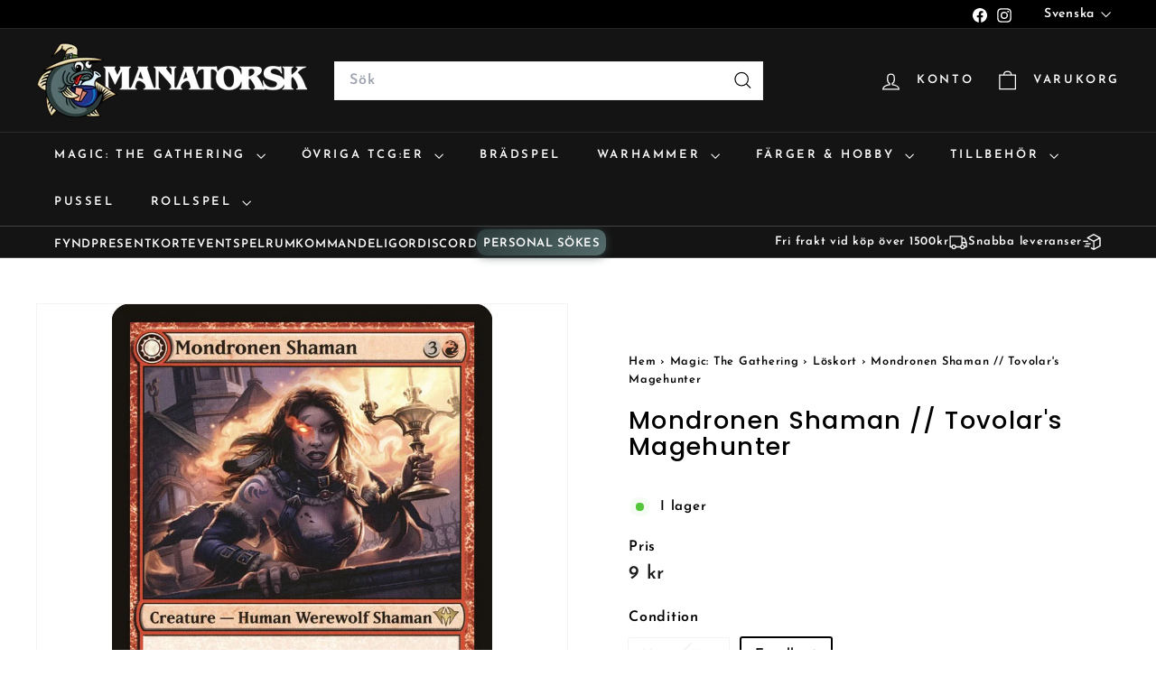

--- FILE ---
content_type: text/html; charset=utf-8
request_url: https://manatorsk.com/products/b150d71f-11c9-40d6-a461-4967ef437315
body_size: 45066
content:
<!doctype html>
<html class="no-js" lang="sv" dir="ltr">
  <head>
    <meta charset="utf-8">
    <meta http-equiv="X-UA-Compatible" content="IE=edge,chrome=1">
    <meta name="viewport" content="width=device-width,initial-scale=1">
    <meta name="theme-color" content="#111111">
    <link rel="canonical" href="https://manatorsk.com/products/b150d71f-11c9-40d6-a461-4967ef437315">
    <link rel="preconnect" href="https://fonts.shopifycdn.com" crossorigin>
    <link rel="dns-prefetch" href="https://ajax.googleapis.com">
    <link rel="dns-prefetch" href="https://maps.googleapis.com">
    <link rel="dns-prefetch" href="https://maps.gstatic.com">
    <meta name="google-site-verification" content="MUAFr1vVaNg3LNVBxpU_LQF4ewUwy833rAehtirTeI0" /><link rel="shortcut icon" href="//manatorsk.com/cdn/shop/files/COD_MANATORSK_FullColor_32x32.png?v=1614335733" type="image/png">
<title>Köp Mondronen Shaman // Tovolar&#39;s Magehunter, Dark Ascension &ndash; Manatorsk</title>
<meta name="description" content="Massor av MTG löskort i lager hos oss på Manatorsk. Norra europas största samling av Magic: The Gathering produkter? Både sealed och singles. Vi har även massor av andra kortspel som exempelvis Pokemon utöver alla brädspel och tillbehör som sleeves och token-boxes. Utöver det har vi mängder med Warhammer och färger och allt som behövs till figurmålning!">
<meta property="og:site_name" content="Manatorsk">
<meta property="og:url" content="https://manatorsk.com/products/b150d71f-11c9-40d6-a461-4967ef437315">
<meta property="og:title" content="Mondronen Shaman // Tovolar&#39;s Magehunter">
<meta property="og:type" content="product">
<meta property="og:description" content="Massor av MTG löskort i lager hos oss på Manatorsk. Norra europas största samling av Magic: The Gathering produkter? Både sealed och singles. Vi har även massor av andra kortspel som exempelvis Pokemon utöver alla brädspel och tillbehör som sleeves och token-boxes. Utöver det har vi mängder med Warhammer och färger och allt som behövs till figurmålning!"><meta property="og:image" content="http://manatorsk.com/cdn/shop/products/b150d71f-11c9-40d6-a461-4967ef437315_219e9410-028f-492f-b5f5-fcf6c9d14f8b.jpg?v=1629557717">
  <meta property="og:image:secure_url" content="https://manatorsk.com/cdn/shop/products/b150d71f-11c9-40d6-a461-4967ef437315_219e9410-028f-492f-b5f5-fcf6c9d14f8b.jpg?v=1629557717">
  <meta property="og:image:width" content="672">
  <meta property="og:image:height" content="936"><meta name="twitter:site" content="@">
<meta name="twitter:card" content="summary_large_image">
<meta name="twitter:title" content="Mondronen Shaman // Tovolar's Magehunter">
<meta name="twitter:description" content="Massor av MTG löskort i lager hos oss på Manatorsk. Norra europas största samling av Magic: The Gathering produkter? Både sealed och singles. Vi har även massor av andra kortspel som exempelvis Pokemon utöver alla brädspel och tillbehör som sleeves och token-boxes. Utöver det har vi mängder med Warhammer och färger och allt som behövs till figurmålning!">

<style data-shopify>@font-face {
  font-family: Poppins;
  font-weight: 500;
  font-style: normal;
  font-display: swap;
  src: url("//manatorsk.com/cdn/fonts/poppins/poppins_n5.ad5b4b72b59a00358afc706450c864c3c8323842.woff2") format("woff2"),
       url("//manatorsk.com/cdn/fonts/poppins/poppins_n5.33757fdf985af2d24b32fcd84c9a09224d4b2c39.woff") format("woff");
}

  @font-face {
  font-family: "Josefin Sans";
  font-weight: 600;
  font-style: normal;
  font-display: swap;
  src: url("//manatorsk.com/cdn/fonts/josefin_sans/josefinsans_n6.afe095792949c54ae236c64ec95a9caea4be35d6.woff2") format("woff2"),
       url("//manatorsk.com/cdn/fonts/josefin_sans/josefinsans_n6.0ea222c12f299e43fa61b9245ec23b623ebeb1e9.woff") format("woff");
}


  @font-face {
  font-family: "Josefin Sans";
  font-weight: 600;
  font-style: normal;
  font-display: swap;
  src: url("//manatorsk.com/cdn/fonts/josefin_sans/josefinsans_n6.afe095792949c54ae236c64ec95a9caea4be35d6.woff2") format("woff2"),
       url("//manatorsk.com/cdn/fonts/josefin_sans/josefinsans_n6.0ea222c12f299e43fa61b9245ec23b623ebeb1e9.woff") format("woff");
}

  @font-face {
  font-family: "Josefin Sans";
  font-weight: 600;
  font-style: italic;
  font-display: swap;
  src: url("//manatorsk.com/cdn/fonts/josefin_sans/josefinsans_i6.7a9f0e99230d38dd3e0abe7ca5ca23f913d05281.woff2") format("woff2"),
       url("//manatorsk.com/cdn/fonts/josefin_sans/josefinsans_i6.67c153e9e49a5dd7b6b7058351ca5c215b18a446.woff") format("woff");
}

  @font-face {
  font-family: "Josefin Sans";
  font-weight: 600;
  font-style: italic;
  font-display: swap;
  src: url("//manatorsk.com/cdn/fonts/josefin_sans/josefinsans_i6.7a9f0e99230d38dd3e0abe7ca5ca23f913d05281.woff2") format("woff2"),
       url("//manatorsk.com/cdn/fonts/josefin_sans/josefinsans_i6.67c153e9e49a5dd7b6b7058351ca5c215b18a446.woff") format("woff");
}

</style><link href="//manatorsk.com/cdn/shop/t/32/assets/components.css?v=172096568419648195851756988284" rel="stylesheet" type="text/css" media="all" />

<style data-shopify>:root {
    --color-body: #ffffff;
    --color-body-alpha-005: rgba(255, 255, 255, 0.05);
    --color-body-dim: #f2f2f2;

    --color-border: #f3f3f3;

    --color-button-primary: #111111;
    --color-button-primary-light: #2b2b2b;
    --color-button-primary-dim: #040404;
    --color-button-primary-text: #ffffff;

    --color-cart-dot: #ba4444;
    --color-cart-dot-text: #fff;

    --color-footer: #ffffff;
    --color-footer-border: #e8e8e1;
    --color-footer-text: #000000;

    --color-link: #000000;

    --color-modal-bg: rgba(15, 15, 15, 0.6);

    --color-nav: #141414;
    --color-nav-search: #ffffff;
    --color-nav-text: #ffffff;

    --color-price: #1c1d1d;

    --color-sale-tag: #ba4444;
    --color-sale-tag-text: #ffffff;

    --color-scheme-1-text: #e1e2e2;
    --color-scheme-1-bg: #1b1b1b;
    --color-scheme-2-text: #1b1b1b;
    --color-scheme-2-bg: #f3f3f3;
    --color-scheme-3-text: #000000;
    --color-scheme-3-bg: #de870f;

    --color-text-body: #000000;
    --color-text-body-alpha-005: rgba(0, 0, 0, 0.05);
    --color-text-body-alpha-008: rgba(0, 0, 0, 0.08);
    --color-text-savings: #ba4444;

    --color-toolbar: #000000;
    --color-toolbar-text: #ffffff;

    --url-ico-select: url(//manatorsk.com/cdn/shop/t/32/assets/ico-select.svg);
    --url-swirl-svg: url(//manatorsk.com/cdn/shop/t/32/assets/swirl.svg);

    --header-padding-bottom: 0;

    --page-top-padding: 35px;
    --page-narrow: 780px;
    --page-width-padding: 40px;
    --grid-gutter: 22px;
    --index-section-padding: 60px;
    --section-header-bottom: 40px;
    --collapsible-icon-width: 12px;

    --size-chart-margin: 30px 0;
    --size-chart-icon-margin: 5px;

    --newsletter-reminder-padding: 20px 30px 20px 25px;

    --text-frame-margin: 10px;

    /*Shop Pay Installments*/
    --color-body-text: #000000;
    --color-body: #ffffff;
    --color-bg: #ffffff;

    --type-header-primary: Poppins;
    --type-header-fallback: sans-serif;
    --type-header-size: 32px;
    --type-header-weight: 500;
    --type-header-line-height: 1.1;
    --type-header-spacing: 0.05em;

    
      --type-header-transform: none;
    

    --type-base-primary:"Josefin Sans";
    --type-base-fallback:sans-serif;
    --type-base-size: 15px;
    --type-base-weight: 600;
    --type-base-spacing: 0.05em;
    --type-base-line-height: 1.6;

    --color-small-image-bg: #ffffff;
    --color-small-image-bg-dark: #f7f7f7;
    --color-large-image-bg: #0f0f0f;
    --color-large-image-bg-light: #303030;

    --icon-stroke-width: 3px;
    --icon-stroke-line-join: miter;

    
      --button-radius: 0;
      --button-padding: 11px 20px;
    

    
      --roundness: 0;
    

    
      --grid-thickness: 0;
    

    --product-tile-margin: 10%;
    --collection-tile-margin: 15%;

    --swatch-size: 40px;

    
      --swatch-border-radius: 50%;
    
  }

  @media screen and (max-width: 768px) {
    :root {
      --page-top-padding: 15px;
      --page-narrow: 330px;
      --page-width-padding: 17px;
      --grid-gutter: 16px;
      --index-section-padding: 40px;
      --section-header-bottom: 25px;
      --collapsible-icon-width: 10px;
      --text-frame-margin: 7px;
      --type-base-size: 13px;

      
        --roundness: 0;
        --button-padding: 9px 17px;
      
    }
  }</style><link href="//manatorsk.com/cdn/shop/t/32/assets/overrides.css?v=22777653670148856341736249541" rel="stylesheet" type="text/css" media="all" />
<style data-shopify>:root {
        --product-grid-padding: 12px;
      }</style><script async crossorigin fetchpriority="high" src="/cdn/shopifycloud/importmap-polyfill/es-modules-shim.2.4.0.js"></script>
<script>
      document.documentElement.className = document.documentElement.className.replace('no-js', 'js');

      window.theme = window.theme || {};

      theme.settings = {
        themeName: 'Expanse',
        themeVersion: '6.0.0', // x-release-please-version
      };
    </script><script type="importmap">
{
  "imports": {
    "@archetype-themes/custom-elements/base-media": "//manatorsk.com/cdn/shop/t/32/assets/base-media.js?v=180215418933095669231736249540",
    "@archetype-themes/custom-elements/disclosure": "//manatorsk.com/cdn/shop/t/32/assets/disclosure.js?v=182459945533096787091736249541",
    "@archetype-themes/custom-elements/header-search": "//manatorsk.com/cdn/shop/t/32/assets/header-search.js?v=14790263600647437351736249541",
    "@archetype-themes/custom-elements/product-recommendations": "//manatorsk.com/cdn/shop/t/32/assets/product-recommendations.js?v=76410797257285949611736249541",
    "@archetype-themes/custom-elements/swatches": "//manatorsk.com/cdn/shop/t/32/assets/swatches.js?v=115748111205220542111736249542",
    "@archetype-themes/custom-elements/theme-element": "//manatorsk.com/cdn/shop/t/32/assets/theme-element.js?v=23783870107938227301736249542",
    "@archetype-themes/modules/cart-form": "//manatorsk.com/cdn/shop/t/32/assets/cart-form.js?v=112467115607385685851736249540",
    "@archetype-themes/modules/clone-footer": "//manatorsk.com/cdn/shop/t/32/assets/clone-footer.js?v=65189253863211222311736249540",
    "@archetype-themes/modules/collection-sidebar": "//manatorsk.com/cdn/shop/t/32/assets/collection-sidebar.js?v=1325888889692973131736249540",
    "@archetype-themes/modules/drawers": "//manatorsk.com/cdn/shop/t/32/assets/drawers.js?v=133655453772475736011736249541",
    "@archetype-themes/modules/modal": "//manatorsk.com/cdn/shop/t/32/assets/modal.js?v=158707362359803246971736249541",
    "@archetype-themes/modules/nav-dropdown": "//manatorsk.com/cdn/shop/t/32/assets/nav-dropdown.js?v=161891049847192907061736249541",
    "@archetype-themes/modules/photoswipe": "//manatorsk.com/cdn/shop/t/32/assets/photoswipe.js?v=26893319410327140681736249541",
    "@archetype-themes/modules/slideshow": "//manatorsk.com/cdn/shop/t/32/assets/slideshow.js?v=126977017077271715931736249542",
    "@archetype-themes/utils/a11y": "//manatorsk.com/cdn/shop/t/32/assets/a11y.js?v=42141139595583154601736249540",
    "@archetype-themes/utils/ajax-renderer": "//manatorsk.com/cdn/shop/t/32/assets/ajax-renderer.js?v=17957378971572593961736249540",
    "@archetype-themes/utils/currency": "//manatorsk.com/cdn/shop/t/32/assets/currency.js?v=93335643952206747231736249540",
    "@archetype-themes/utils/events": "//manatorsk.com/cdn/shop/t/32/assets/events.js?v=41484686344495800011736249541",
    "@archetype-themes/utils/product-loader": "//manatorsk.com/cdn/shop/t/32/assets/product-loader.js?v=71947287259713254281736249541",
    "@archetype-themes/utils/resource-loader": "//manatorsk.com/cdn/shop/t/32/assets/resource-loader.js?v=81301169148003274841736249541",
    "@archetype-themes/utils/storage": "//manatorsk.com/cdn/shop/t/32/assets/storage.js?v=165714144265540632071736249542",
    "@archetype-themes/utils/theme-editor-event-handler-mixin": "//manatorsk.com/cdn/shop/t/32/assets/theme-editor-event-handler-mixin.js?v=114462069356338668731736249542",
    "@archetype-themes/utils/utils": "//manatorsk.com/cdn/shop/t/32/assets/utils.js?v=117964846174238173191736249542",
    "@archetype-themes/vendors/flickity": "//manatorsk.com/cdn/shop/t/32/assets/flickity.js?v=180040601754775719741736249541",
    "@archetype-themes/vendors/flickity-fade": "//manatorsk.com/cdn/shop/t/32/assets/flickity-fade.js?v=7618156608010510071736249541",
    "@archetype-themes/vendors/in-view": "//manatorsk.com/cdn/shop/t/32/assets/in-view.js?v=158303221847540477331736249541",
    "@archetype-themes/vendors/photoswipe-ui-default.min": "//manatorsk.com/cdn/shop/t/32/assets/photoswipe-ui-default.min.js?v=153569421128418950921736249541",
    "@archetype-themes/vendors/photoswipe.min": "//manatorsk.com/cdn/shop/t/32/assets/photoswipe.min.js?v=159595140210348923361736249541",
    "components/add-to-cart": "//manatorsk.com/cdn/shop/t/32/assets/add-to-cart.js?v=157761415605003885381736249540",
    "components/announcement-bar": "//manatorsk.com/cdn/shop/t/32/assets/announcement-bar.js?v=121029201872210647121736249540",
    "components/block-buy-buttons": "//manatorsk.com/cdn/shop/t/32/assets/block-buy-buttons.js?v=48213234999648030281736850757",
    "components/block-price": "//manatorsk.com/cdn/shop/t/32/assets/block-price.js?v=174793000406617112591736249540",
    "components/block-variant-picker": "//manatorsk.com/cdn/shop/t/32/assets/block-variant-picker.js?v=100675464509634971691736249540",
    "components/cart-note": "//manatorsk.com/cdn/shop/t/32/assets/cart-note.js?v=56198602689862001351736249540",
    "components/close-cart": "//manatorsk.com/cdn/shop/t/32/assets/close-cart.js?v=122851508247342011791736249540",
    "components/collapsible": "//manatorsk.com/cdn/shop/t/32/assets/collapsible.js?v=177773173634684916621736249540",
    "components/collection-mobile-filters": "//manatorsk.com/cdn/shop/t/32/assets/collection-mobile-filters.js?v=141085733159431533581736249540",
    "components/gift-card-recipient-form": "//manatorsk.com/cdn/shop/t/32/assets/gift-card-recipient-form.js?v=25114532869471163621736249541",
    "components/header-cart-drawer": "//manatorsk.com/cdn/shop/t/32/assets/header-cart-drawer.js?v=10438076937880405391736249541",
    "components/header-drawer": "//manatorsk.com/cdn/shop/t/32/assets/header-drawer.js?v=12194218155632391321736249541",
    "components/header-mobile-nav": "//manatorsk.com/cdn/shop/t/32/assets/header-mobile-nav.js?v=77324086688366174111736249541",
    "components/header-nav": "//manatorsk.com/cdn/shop/t/32/assets/header-nav.js?v=134448756228213604281736249541",
    "components/item-grid": "//manatorsk.com/cdn/shop/t/32/assets/item-grid.js?v=109905781791598941741736249541",
    "components/map": "//manatorsk.com/cdn/shop/t/32/assets/map.js?v=113321260895345124881736249541",
    "components/model-media": "//manatorsk.com/cdn/shop/t/32/assets/model-media.js?v=72293555598817173731736249541",
    "components/newsletter-reminder": "//manatorsk.com/cdn/shop/t/32/assets/newsletter-reminder.js?v=35744343425145152751736249541",
    "components/parallax-image": "//manatorsk.com/cdn/shop/t/32/assets/parallax-image.js?v=59188309605188605141736249541",
    "components/predictive-search": "//manatorsk.com/cdn/shop/t/32/assets/predictive-search.js?v=165210660372665716981736249541",
    "components/price-range": "//manatorsk.com/cdn/shop/t/32/assets/price-range.js?v=87243038936141742371736249541",
    "components/product-images": "//manatorsk.com/cdn/shop/t/32/assets/product-images.js?v=101208797313625026491736249541",
    "components/product-inventory": "//manatorsk.com/cdn/shop/t/32/assets/product-inventory.js?v=168197860873503918791736259721",
    "components/quantity-selector": "//manatorsk.com/cdn/shop/t/32/assets/quantity-selector.js?v=29811676615099985201736249541",
    "components/quick-add": "//manatorsk.com/cdn/shop/t/32/assets/quick-add.js?v=1847932129925441421736369221",
    "components/quick-shop": "//manatorsk.com/cdn/shop/t/32/assets/quick-shop.js?v=169214600794817870211736249541",
    "components/rte": "//manatorsk.com/cdn/shop/t/32/assets/rte.js?v=175428553801475883871736249542",
    "components/section-advanced-accordion": "//manatorsk.com/cdn/shop/t/32/assets/section-advanced-accordion.js?v=172994900201510659141736249542",
    "components/section-age-verification-popup": "//manatorsk.com/cdn/shop/t/32/assets/section-age-verification-popup.js?v=133696332194319723851736249542",
    "components/section-background-image-text": "//manatorsk.com/cdn/shop/t/32/assets/section-background-image-text.js?v=21722524035606903071736249542",
    "components/section-collection-header": "//manatorsk.com/cdn/shop/t/32/assets/section-collection-header.js?v=38468508189529151931736249542",
    "components/section-countdown": "//manatorsk.com/cdn/shop/t/32/assets/section-countdown.js?v=75237863181774550081736249542",
    "components/section-footer": "//manatorsk.com/cdn/shop/t/32/assets/section-footer.js?v=148713697742347807881736249542",
    "components/section-header": "//manatorsk.com/cdn/shop/t/32/assets/section-header.js?v=146891184291599232001736249542",
    "components/section-hotspots": "//manatorsk.com/cdn/shop/t/32/assets/section-hotspots.js?v=123038301200020945031736249542",
    "components/section-image-compare": "//manatorsk.com/cdn/shop/t/32/assets/section-image-compare.js?v=84708806597935999591736249542",
    "components/section-main-addresses": "//manatorsk.com/cdn/shop/t/32/assets/section-main-addresses.js?v=38269558316828166111736249542",
    "components/section-main-cart": "//manatorsk.com/cdn/shop/t/32/assets/section-main-cart.js?v=104282612614769570861736249542",
    "components/section-main-login": "//manatorsk.com/cdn/shop/t/32/assets/section-main-login.js?v=141583384861984065451736249542",
    "components/section-more-products-vendor": "//manatorsk.com/cdn/shop/t/32/assets/section-more-products-vendor.js?v=139037179476081649891736249542",
    "components/section-newsletter-popup": "//manatorsk.com/cdn/shop/t/32/assets/section-newsletter-popup.js?v=14748164573072822331736249542",
    "components/section-password-header": "//manatorsk.com/cdn/shop/t/32/assets/section-password-header.js?v=180461259096248157561736249542",
    "components/section-recently-viewed": "//manatorsk.com/cdn/shop/t/32/assets/section-recently-viewed.js?v=55908193119123770971736249542",
    "components/section-testimonials": "//manatorsk.com/cdn/shop/t/32/assets/section-testimonials.js?v=1105492954700041671736249542",
    "components/store-availability": "//manatorsk.com/cdn/shop/t/32/assets/store-availability.js?v=3599424513449990531736249542",
    "components/theme-editor": "//manatorsk.com/cdn/shop/t/32/assets/theme-editor.js?v=7962243367912863361736249542",
    "components/toggle-cart": "//manatorsk.com/cdn/shop/t/32/assets/toggle-cart.js?v=38431333347854231931736249542",
    "components/toggle-menu": "//manatorsk.com/cdn/shop/t/32/assets/toggle-menu.js?v=184417730195572818991736249542",
    "components/toggle-search": "//manatorsk.com/cdn/shop/t/32/assets/toggle-search.js?v=152152935064256525541736249542",
    "components/tool-tip": "//manatorsk.com/cdn/shop/t/32/assets/tool-tip.js?v=111952048857288946281736249542",
    "components/tool-tip-trigger": "//manatorsk.com/cdn/shop/t/32/assets/tool-tip-trigger.js?v=51579085798980736711736249542",
    "components/variant-sku": "//manatorsk.com/cdn/shop/t/32/assets/variant-sku.js?v=181636493864733257641736249542",
    "components/video-media": "//manatorsk.com/cdn/shop/t/32/assets/video-media.js?v=117747228584985477391736249542",
    "nouislider": "//manatorsk.com/cdn/shop/t/32/assets/nouislider.js?v=100438778919154896961736249541"
  }
}
</script>
<script>
  if (!(HTMLScriptElement.supports && HTMLScriptElement.supports('importmap'))) {
    const el = document.createElement('script')
    el.async = true
    el.src = "//manatorsk.com/cdn/shop/t/32/assets/es-module-shims.min.js?v=3197203922110785981736249541"
    document.head.appendChild(el)
  }
</script>

<script type="module" src="//manatorsk.com/cdn/shop/t/32/assets/is-land.min.js?v=92343381495565747271736249541"></script>



<script type="module">
  try {
    const importMap = document.querySelector('script[type="importmap"]')
    const importMapJson = JSON.parse(importMap.textContent)
    const importMapModules = Object.values(importMapJson.imports)
    for (let i = 0; i < importMapModules.length; i++) {
      const link = document.createElement('link')
      link.rel = 'modulepreload'
      link.href = importMapModules[i]
      document.head.appendChild(link)
    }
  } catch (e) {
    console.error(e)
  }
</script>

<script>window.performance && window.performance.mark && window.performance.mark('shopify.content_for_header.start');</script><meta name="google-site-verification" content="l6MP2nToC7E1knfCV-1x6oBZD2_ybJ4Ka4Vq8V3Qcgg">
<meta name="facebook-domain-verification" content="k2khp8rrbf6e32ot5gr56v5n5lkv06">
<meta id="shopify-digital-wallet" name="shopify-digital-wallet" content="/27294040142/digital_wallets/dialog">
<meta name="shopify-checkout-api-token" content="07e1635cc202d0226812b77036fd6fff">
<link rel="alternate" hreflang="x-default" href="https://manatorsk.com/products/b150d71f-11c9-40d6-a461-4967ef437315">
<link rel="alternate" hreflang="sv" href="https://manatorsk.com/products/b150d71f-11c9-40d6-a461-4967ef437315">
<link rel="alternate" hreflang="en" href="https://manatorsk.com/en/products/b150d71f-11c9-40d6-a461-4967ef437315">
<link rel="alternate" type="application/json+oembed" href="https://manatorsk.com/products/b150d71f-11c9-40d6-a461-4967ef437315.oembed">
<script async="async" src="/checkouts/internal/preloads.js?locale=sv-SE"></script>
<script id="apple-pay-shop-capabilities" type="application/json">{"shopId":27294040142,"countryCode":"SE","currencyCode":"SEK","merchantCapabilities":["supports3DS"],"merchantId":"gid:\/\/shopify\/Shop\/27294040142","merchantName":"Manatorsk","requiredBillingContactFields":["postalAddress","email"],"requiredShippingContactFields":["postalAddress","email"],"shippingType":"shipping","supportedNetworks":["visa","maestro","masterCard"],"total":{"type":"pending","label":"Manatorsk","amount":"1.00"},"shopifyPaymentsEnabled":true,"supportsSubscriptions":true}</script>
<script id="shopify-features" type="application/json">{"accessToken":"07e1635cc202d0226812b77036fd6fff","betas":["rich-media-storefront-analytics"],"domain":"manatorsk.com","predictiveSearch":true,"shopId":27294040142,"locale":"sv"}</script>
<script>var Shopify = Shopify || {};
Shopify.shop = "manatorsk.myshopify.com";
Shopify.locale = "sv";
Shopify.currency = {"active":"SEK","rate":"1.0"};
Shopify.country = "SE";
Shopify.theme = {"name":"Expanse 250107","id":177046946130,"schema_name":"Expanse","schema_version":"6.0.0","theme_store_id":902,"role":"main"};
Shopify.theme.handle = "null";
Shopify.theme.style = {"id":null,"handle":null};
Shopify.cdnHost = "manatorsk.com/cdn";
Shopify.routes = Shopify.routes || {};
Shopify.routes.root = "/";</script>
<script type="module">!function(o){(o.Shopify=o.Shopify||{}).modules=!0}(window);</script>
<script>!function(o){function n(){var o=[];function n(){o.push(Array.prototype.slice.apply(arguments))}return n.q=o,n}var t=o.Shopify=o.Shopify||{};t.loadFeatures=n(),t.autoloadFeatures=n()}(window);</script>
<script id="shop-js-analytics" type="application/json">{"pageType":"product"}</script>
<script defer="defer" async type="module" src="//manatorsk.com/cdn/shopifycloud/shop-js/modules/v2/client.init-shop-cart-sync_D-iVwhuG.sv.esm.js"></script>
<script defer="defer" async type="module" src="//manatorsk.com/cdn/shopifycloud/shop-js/modules/v2/chunk.common_D_3wwUAB.esm.js"></script>
<script type="module">
  await import("//manatorsk.com/cdn/shopifycloud/shop-js/modules/v2/client.init-shop-cart-sync_D-iVwhuG.sv.esm.js");
await import("//manatorsk.com/cdn/shopifycloud/shop-js/modules/v2/chunk.common_D_3wwUAB.esm.js");

  window.Shopify.SignInWithShop?.initShopCartSync?.({"fedCMEnabled":true,"windoidEnabled":true});

</script>
<script>(function() {
  var isLoaded = false;
  function asyncLoad() {
    if (isLoaded) return;
    isLoaded = true;
    var urls = ["https:\/\/cdn-bundler.nice-team.net\/app\/js\/bundler.js?shop=manatorsk.myshopify.com"];
    for (var i = 0; i < urls.length; i++) {
      var s = document.createElement('script');
      s.type = 'text/javascript';
      s.async = true;
      s.src = urls[i];
      var x = document.getElementsByTagName('script')[0];
      x.parentNode.insertBefore(s, x);
    }
  };
  if(window.attachEvent) {
    window.attachEvent('onload', asyncLoad);
  } else {
    window.addEventListener('load', asyncLoad, false);
  }
})();</script>
<script id="__st">var __st={"a":27294040142,"offset":3600,"reqid":"48701549-fa46-4b47-be06-3784f5f961f3-1768755123","pageurl":"manatorsk.com\/products\/b150d71f-11c9-40d6-a461-4967ef437315","u":"39704bd39ba4","p":"product","rtyp":"product","rid":4918543319118};</script>
<script>window.ShopifyPaypalV4VisibilityTracking = true;</script>
<script id="captcha-bootstrap">!function(){'use strict';const t='contact',e='account',n='new_comment',o=[[t,t],['blogs',n],['comments',n],[t,'customer']],c=[[e,'customer_login'],[e,'guest_login'],[e,'recover_customer_password'],[e,'create_customer']],r=t=>t.map((([t,e])=>`form[action*='/${t}']:not([data-nocaptcha='true']) input[name='form_type'][value='${e}']`)).join(','),a=t=>()=>t?[...document.querySelectorAll(t)].map((t=>t.form)):[];function s(){const t=[...o],e=r(t);return a(e)}const i='password',u='form_key',d=['recaptcha-v3-token','g-recaptcha-response','h-captcha-response',i],f=()=>{try{return window.sessionStorage}catch{return}},m='__shopify_v',_=t=>t.elements[u];function p(t,e,n=!1){try{const o=window.sessionStorage,c=JSON.parse(o.getItem(e)),{data:r}=function(t){const{data:e,action:n}=t;return t[m]||n?{data:e,action:n}:{data:t,action:n}}(c);for(const[e,n]of Object.entries(r))t.elements[e]&&(t.elements[e].value=n);n&&o.removeItem(e)}catch(o){console.error('form repopulation failed',{error:o})}}const l='form_type',E='cptcha';function T(t){t.dataset[E]=!0}const w=window,h=w.document,L='Shopify',v='ce_forms',y='captcha';let A=!1;((t,e)=>{const n=(g='f06e6c50-85a8-45c8-87d0-21a2b65856fe',I='https://cdn.shopify.com/shopifycloud/storefront-forms-hcaptcha/ce_storefront_forms_captcha_hcaptcha.v1.5.2.iife.js',D={infoText:'Skyddas av hCaptcha',privacyText:'Integritet',termsText:'Villkor'},(t,e,n)=>{const o=w[L][v],c=o.bindForm;if(c)return c(t,g,e,D).then(n);var r;o.q.push([[t,g,e,D],n]),r=I,A||(h.body.append(Object.assign(h.createElement('script'),{id:'captcha-provider',async:!0,src:r})),A=!0)});var g,I,D;w[L]=w[L]||{},w[L][v]=w[L][v]||{},w[L][v].q=[],w[L][y]=w[L][y]||{},w[L][y].protect=function(t,e){n(t,void 0,e),T(t)},Object.freeze(w[L][y]),function(t,e,n,w,h,L){const[v,y,A,g]=function(t,e,n){const i=e?o:[],u=t?c:[],d=[...i,...u],f=r(d),m=r(i),_=r(d.filter((([t,e])=>n.includes(e))));return[a(f),a(m),a(_),s()]}(w,h,L),I=t=>{const e=t.target;return e instanceof HTMLFormElement?e:e&&e.form},D=t=>v().includes(t);t.addEventListener('submit',(t=>{const e=I(t);if(!e)return;const n=D(e)&&!e.dataset.hcaptchaBound&&!e.dataset.recaptchaBound,o=_(e),c=g().includes(e)&&(!o||!o.value);(n||c)&&t.preventDefault(),c&&!n&&(function(t){try{if(!f())return;!function(t){const e=f();if(!e)return;const n=_(t);if(!n)return;const o=n.value;o&&e.removeItem(o)}(t);const e=Array.from(Array(32),(()=>Math.random().toString(36)[2])).join('');!function(t,e){_(t)||t.append(Object.assign(document.createElement('input'),{type:'hidden',name:u})),t.elements[u].value=e}(t,e),function(t,e){const n=f();if(!n)return;const o=[...t.querySelectorAll(`input[type='${i}']`)].map((({name:t})=>t)),c=[...d,...o],r={};for(const[a,s]of new FormData(t).entries())c.includes(a)||(r[a]=s);n.setItem(e,JSON.stringify({[m]:1,action:t.action,data:r}))}(t,e)}catch(e){console.error('failed to persist form',e)}}(e),e.submit())}));const S=(t,e)=>{t&&!t.dataset[E]&&(n(t,e.some((e=>e===t))),T(t))};for(const o of['focusin','change'])t.addEventListener(o,(t=>{const e=I(t);D(e)&&S(e,y())}));const B=e.get('form_key'),M=e.get(l),P=B&&M;t.addEventListener('DOMContentLoaded',(()=>{const t=y();if(P)for(const e of t)e.elements[l].value===M&&p(e,B);[...new Set([...A(),...v().filter((t=>'true'===t.dataset.shopifyCaptcha))])].forEach((e=>S(e,t)))}))}(h,new URLSearchParams(w.location.search),n,t,e,['guest_login'])})(!0,!0)}();</script>
<script integrity="sha256-4kQ18oKyAcykRKYeNunJcIwy7WH5gtpwJnB7kiuLZ1E=" data-source-attribution="shopify.loadfeatures" defer="defer" src="//manatorsk.com/cdn/shopifycloud/storefront/assets/storefront/load_feature-a0a9edcb.js" crossorigin="anonymous"></script>
<script data-source-attribution="shopify.dynamic_checkout.dynamic.init">var Shopify=Shopify||{};Shopify.PaymentButton=Shopify.PaymentButton||{isStorefrontPortableWallets:!0,init:function(){window.Shopify.PaymentButton.init=function(){};var t=document.createElement("script");t.src="https://manatorsk.com/cdn/shopifycloud/portable-wallets/latest/portable-wallets.sv.js",t.type="module",document.head.appendChild(t)}};
</script>
<script data-source-attribution="shopify.dynamic_checkout.buyer_consent">
  function portableWalletsHideBuyerConsent(e){var t=document.getElementById("shopify-buyer-consent"),n=document.getElementById("shopify-subscription-policy-button");t&&n&&(t.classList.add("hidden"),t.setAttribute("aria-hidden","true"),n.removeEventListener("click",e))}function portableWalletsShowBuyerConsent(e){var t=document.getElementById("shopify-buyer-consent"),n=document.getElementById("shopify-subscription-policy-button");t&&n&&(t.classList.remove("hidden"),t.removeAttribute("aria-hidden"),n.addEventListener("click",e))}window.Shopify?.PaymentButton&&(window.Shopify.PaymentButton.hideBuyerConsent=portableWalletsHideBuyerConsent,window.Shopify.PaymentButton.showBuyerConsent=portableWalletsShowBuyerConsent);
</script>
<script data-source-attribution="shopify.dynamic_checkout.cart.bootstrap">document.addEventListener("DOMContentLoaded",(function(){function t(){return document.querySelector("shopify-accelerated-checkout-cart, shopify-accelerated-checkout")}if(t())Shopify.PaymentButton.init();else{new MutationObserver((function(e,n){t()&&(Shopify.PaymentButton.init(),n.disconnect())})).observe(document.body,{childList:!0,subtree:!0})}}));
</script>
<script id='scb4127' type='text/javascript' async='' src='https://manatorsk.com/cdn/shopifycloud/privacy-banner/storefront-banner.js'></script><link id="shopify-accelerated-checkout-styles" rel="stylesheet" media="screen" href="https://manatorsk.com/cdn/shopifycloud/portable-wallets/latest/accelerated-checkout-backwards-compat.css" crossorigin="anonymous">
<style id="shopify-accelerated-checkout-cart">
        #shopify-buyer-consent {
  margin-top: 1em;
  display: inline-block;
  width: 100%;
}

#shopify-buyer-consent.hidden {
  display: none;
}

#shopify-subscription-policy-button {
  background: none;
  border: none;
  padding: 0;
  text-decoration: underline;
  font-size: inherit;
  cursor: pointer;
}

#shopify-subscription-policy-button::before {
  box-shadow: none;
}

      </style>

<script>window.performance && window.performance.mark && window.performance.mark('shopify.content_for_header.end');</script>


    <script src="//manatorsk.com/cdn/shop/t/32/assets/theme.js?v=113616480651186619411736249542" defer="defer"></script>
    <link href="//cdn.jsdelivr.net/npm/mana-font@latest/css/mana.css" rel="stylesheet" type="text/css" />
  <!-- BEGIN app block: shopify://apps/sales-discounts/blocks/sale-labels/29205fb1-2e68-4d81-a905-d828a51c8413 --><style>#Product-Slider>div+div .hc-sale-tag,.Product__Gallery--stack .Product__SlideItem+.Product__SlideItem .hc-sale-tag,.\#product-card-badge.\@type\:sale,.badge--on-sale,.badge--onsale,.badge.color-sale,.badge.onsale,.flag.sale,.grid-product__on-sale,.grid-product__tag--sale,.hc-sale-tag+.ProductItem__Wrapper .ProductItem__Label,.hc-sale-tag+.badge__container,.hc-sale-tag+.card__inner .badge,.hc-sale-tag+.card__inner+.card__content .card__badge,.hc-sale-tag+link+.card-wrapper .card__badge,.hc-sale-tag+.card__wrapper .card__badge,.hc-sale-tag+.image-wrapper .product-item__badge,.hc-sale-tag+.product--labels,.hc-sale-tag+.product-item__image-wrapper .product-item__label-list,.hc-sale-tag+a .label,.hc-sale-tag+img+.product-item__meta+.product-item__badge,.label .overlay-sale,.lbl.on-sale,.media-column+.media-column .hc-sale-tag,.price__badge-sale,.product-badge--sale,.product-badge__sale,.product-card__label--sale,.product-item__badge--sale,.product-label--on-sale,.product-label--sale,.product-label.sale,.product__badge--sale,.product__badge__item--sale,.product__media-icon,.productitem__badge--sale,.sale-badge,.sale-box,.sale-item.icn,.sale-sticker,.sale_banner,.theme-img+.theme-img .hc-sale-tag,.hc-sale-tag+a+.badge,.hc-sale-tag+div .badge{display:none!important}.facets__display{z-index:3!important}.indiv-product .hc-sale-tag,.product-item--with-hover-swatches .hc-sale-tag,.product-recommendations .hc-sale-tag{z-index:3}#Product-Slider .hc-sale-tag{z-index:6}.product-holder .hc-sale-tag{z-index:9}.apply-gallery-animation .hc-product-page{z-index:10}.product-card.relative.flex.flex-col .hc-sale-tag{z-index:21}@media only screen and (min-width:750px){.product-gallery-item+.product-gallery-item .hc-sale-tag,.product__slide+.product__slide .hc-sale-tag,.yv-product-slider-item+.yv-product-slider-item .hc-sale-tag{display:none!important}}@media (min-width:960px){.product__media-item+.product__media-item .hc-sale-tag,.splide__slide+.splide__slide .hc-sale-tag{display:none!important}}
</style>
<script>
  let hcSaleLabelSettings = {
    domain: "manatorsk.myshopify.com",
    variants: [{"id":32825536938062,"title":"Near Mint","option1":"Near Mint","option2":null,"option3":null,"sku":"WZSI-C-DKA-R-098-EN-NM","requires_shipping":true,"taxable":false,"featured_image":null,"available":false,"name":"Mondronen Shaman \/\/ Tovolar's Magehunter - Near Mint","public_title":"Near Mint","options":["Near Mint"],"price":1500,"weight":2,"compare_at_price":null,"inventory_management":"shopify","barcode":null,"requires_selling_plan":false,"selling_plan_allocations":[]},{"id":39469591658574,"title":"Excellent","option1":"Excellent","option2":null,"option3":null,"sku":"WZSI-C-DKA-R-098-EN-EX","requires_shipping":true,"taxable":false,"featured_image":null,"available":true,"name":"Mondronen Shaman \/\/ Tovolar's Magehunter - Excellent","public_title":"Excellent","options":["Excellent"],"price":900,"weight":2,"compare_at_price":null,"inventory_management":"shopify","barcode":null,"requires_selling_plan":false,"selling_plan_allocations":[]}],
    selectedVariant: {"id":39469591658574,"title":"Excellent","option1":"Excellent","option2":null,"option3":null,"sku":"WZSI-C-DKA-R-098-EN-EX","requires_shipping":true,"taxable":false,"featured_image":null,"available":true,"name":"Mondronen Shaman \/\/ Tovolar's Magehunter - Excellent","public_title":"Excellent","options":["Excellent"],"price":900,"weight":2,"compare_at_price":null,"inventory_management":"shopify","barcode":null,"requires_selling_plan":false,"selling_plan_allocations":[]},
    productPageImages: ["\/\/manatorsk.com\/cdn\/shop\/products\/b150d71f-11c9-40d6-a461-4967ef437315_219e9410-028f-492f-b5f5-fcf6c9d14f8b.jpg?v=1629557717","\/\/manatorsk.com\/cdn\/shop\/products\/b150d71f-11c9-40d6-a461-4967ef437315_1d2be96e-d84c-41c0-90a7-ef67f5efe2fa.jpg?v=1629557717"],
    
  }
</script>
<style>.hc-sale-tag{display:none!important}</style><script>document.addEventListener("DOMContentLoaded",function(){"undefined"!=typeof hcVariants&&function(e){function t(e,t,a){return function(){if(a)return t.apply(this,arguments),e.apply(this,arguments);var n=e.apply(this,arguments);return t.apply(this,arguments),n}}var a=null;function n(){var t=window.location.search.replace(/.*variant=(\d+).*/,"$1");t&&t!=a&&(a=t,e(t))}window.history.pushState=t(history.pushState,n),window.history.replaceState=t(history.replaceState,n),window.addEventListener("popstate",n)}(function(e){let t=null;for(var a=0;a<hcVariants.length;a++)if(hcVariants[a].id==e){t=hcVariants[a];var n=document.querySelectorAll(".hc-product-page.hc-sale-tag");if(t.compare_at_price&&t.compare_at_price>t.price){var r=100*(t.compare_at_price-t.price)/t.compare_at_price;if(null!=r)for(a=0;a<n.length;a++)n[a].childNodes[0].textContent=r.toFixed(0)+"%",n[a].style.display="block";else for(a=0;a<n.length;a++)n[a].style.display="none"}else for(a=0;a<n.length;a++)n[a].style.display="none";break}})});</script> 


<!-- END app block --><!-- BEGIN app block: shopify://apps/bundler/blocks/bundler-script-append/7a6ae1b8-3b16-449b-8429-8bb89a62c664 --><script defer="defer">
	/**	Bundler script loader, version number: 2.0 */
	(function(){
		var loadScript=function(a,b){var c=document.createElement("script");c.type="text/javascript",c.readyState?c.onreadystatechange=function(){("loaded"==c.readyState||"complete"==c.readyState)&&(c.onreadystatechange=null,b())}:c.onload=function(){b()},c.src=a,document.getElementsByTagName("head")[0].appendChild(c)};
		appendScriptUrl('manatorsk.myshopify.com');

		// get script url and append timestamp of last change
		function appendScriptUrl(shop) {

			var timeStamp = Math.floor(Date.now() / (1000*1*1));
			var timestampUrl = 'https://bundler.nice-team.net/app/shop/status/'+shop+'.js?'+timeStamp;

			loadScript(timestampUrl, function() {
				// append app script
				if (typeof bundler_settings_updated == 'undefined') {
					console.log('settings are undefined');
					bundler_settings_updated = 'default-by-script';
				}
				var scriptUrl = "https://cdn-bundler.nice-team.net/app/js/bundler-script.js?shop="+shop+"&"+bundler_settings_updated;
				loadScript(scriptUrl, function(){});
			});
		}
	})();

	var BndlrScriptAppended = true;
	
</script>

<!-- END app block --><script src="https://cdn.shopify.com/extensions/019bbca0-fcf5-7f6c-8590-d768dd0bcdd7/sdm-extensions-56/assets/hc-sale-labels.min.js" type="text/javascript" defer="defer"></script>
<link href="https://monorail-edge.shopifysvc.com" rel="dns-prefetch">
<script>(function(){if ("sendBeacon" in navigator && "performance" in window) {try {var session_token_from_headers = performance.getEntriesByType('navigation')[0].serverTiming.find(x => x.name == '_s').description;} catch {var session_token_from_headers = undefined;}var session_cookie_matches = document.cookie.match(/_shopify_s=([^;]*)/);var session_token_from_cookie = session_cookie_matches && session_cookie_matches.length === 2 ? session_cookie_matches[1] : "";var session_token = session_token_from_headers || session_token_from_cookie || "";function handle_abandonment_event(e) {var entries = performance.getEntries().filter(function(entry) {return /monorail-edge.shopifysvc.com/.test(entry.name);});if (!window.abandonment_tracked && entries.length === 0) {window.abandonment_tracked = true;var currentMs = Date.now();var navigation_start = performance.timing.navigationStart;var payload = {shop_id: 27294040142,url: window.location.href,navigation_start,duration: currentMs - navigation_start,session_token,page_type: "product"};window.navigator.sendBeacon("https://monorail-edge.shopifysvc.com/v1/produce", JSON.stringify({schema_id: "online_store_buyer_site_abandonment/1.1",payload: payload,metadata: {event_created_at_ms: currentMs,event_sent_at_ms: currentMs}}));}}window.addEventListener('pagehide', handle_abandonment_event);}}());</script>
<script id="web-pixels-manager-setup">(function e(e,d,r,n,o){if(void 0===o&&(o={}),!Boolean(null===(a=null===(i=window.Shopify)||void 0===i?void 0:i.analytics)||void 0===a?void 0:a.replayQueue)){var i,a;window.Shopify=window.Shopify||{};var t=window.Shopify;t.analytics=t.analytics||{};var s=t.analytics;s.replayQueue=[],s.publish=function(e,d,r){return s.replayQueue.push([e,d,r]),!0};try{self.performance.mark("wpm:start")}catch(e){}var l=function(){var e={modern:/Edge?\/(1{2}[4-9]|1[2-9]\d|[2-9]\d{2}|\d{4,})\.\d+(\.\d+|)|Firefox\/(1{2}[4-9]|1[2-9]\d|[2-9]\d{2}|\d{4,})\.\d+(\.\d+|)|Chrom(ium|e)\/(9{2}|\d{3,})\.\d+(\.\d+|)|(Maci|X1{2}).+ Version\/(15\.\d+|(1[6-9]|[2-9]\d|\d{3,})\.\d+)([,.]\d+|)( \(\w+\)|)( Mobile\/\w+|) Safari\/|Chrome.+OPR\/(9{2}|\d{3,})\.\d+\.\d+|(CPU[ +]OS|iPhone[ +]OS|CPU[ +]iPhone|CPU IPhone OS|CPU iPad OS)[ +]+(15[._]\d+|(1[6-9]|[2-9]\d|\d{3,})[._]\d+)([._]\d+|)|Android:?[ /-](13[3-9]|1[4-9]\d|[2-9]\d{2}|\d{4,})(\.\d+|)(\.\d+|)|Android.+Firefox\/(13[5-9]|1[4-9]\d|[2-9]\d{2}|\d{4,})\.\d+(\.\d+|)|Android.+Chrom(ium|e)\/(13[3-9]|1[4-9]\d|[2-9]\d{2}|\d{4,})\.\d+(\.\d+|)|SamsungBrowser\/([2-9]\d|\d{3,})\.\d+/,legacy:/Edge?\/(1[6-9]|[2-9]\d|\d{3,})\.\d+(\.\d+|)|Firefox\/(5[4-9]|[6-9]\d|\d{3,})\.\d+(\.\d+|)|Chrom(ium|e)\/(5[1-9]|[6-9]\d|\d{3,})\.\d+(\.\d+|)([\d.]+$|.*Safari\/(?![\d.]+ Edge\/[\d.]+$))|(Maci|X1{2}).+ Version\/(10\.\d+|(1[1-9]|[2-9]\d|\d{3,})\.\d+)([,.]\d+|)( \(\w+\)|)( Mobile\/\w+|) Safari\/|Chrome.+OPR\/(3[89]|[4-9]\d|\d{3,})\.\d+\.\d+|(CPU[ +]OS|iPhone[ +]OS|CPU[ +]iPhone|CPU IPhone OS|CPU iPad OS)[ +]+(10[._]\d+|(1[1-9]|[2-9]\d|\d{3,})[._]\d+)([._]\d+|)|Android:?[ /-](13[3-9]|1[4-9]\d|[2-9]\d{2}|\d{4,})(\.\d+|)(\.\d+|)|Mobile Safari.+OPR\/([89]\d|\d{3,})\.\d+\.\d+|Android.+Firefox\/(13[5-9]|1[4-9]\d|[2-9]\d{2}|\d{4,})\.\d+(\.\d+|)|Android.+Chrom(ium|e)\/(13[3-9]|1[4-9]\d|[2-9]\d{2}|\d{4,})\.\d+(\.\d+|)|Android.+(UC? ?Browser|UCWEB|U3)[ /]?(15\.([5-9]|\d{2,})|(1[6-9]|[2-9]\d|\d{3,})\.\d+)\.\d+|SamsungBrowser\/(5\.\d+|([6-9]|\d{2,})\.\d+)|Android.+MQ{2}Browser\/(14(\.(9|\d{2,})|)|(1[5-9]|[2-9]\d|\d{3,})(\.\d+|))(\.\d+|)|K[Aa][Ii]OS\/(3\.\d+|([4-9]|\d{2,})\.\d+)(\.\d+|)/},d=e.modern,r=e.legacy,n=navigator.userAgent;return n.match(d)?"modern":n.match(r)?"legacy":"unknown"}(),u="modern"===l?"modern":"legacy",c=(null!=n?n:{modern:"",legacy:""})[u],f=function(e){return[e.baseUrl,"/wpm","/b",e.hashVersion,"modern"===e.buildTarget?"m":"l",".js"].join("")}({baseUrl:d,hashVersion:r,buildTarget:u}),m=function(e){var d=e.version,r=e.bundleTarget,n=e.surface,o=e.pageUrl,i=e.monorailEndpoint;return{emit:function(e){var a=e.status,t=e.errorMsg,s=(new Date).getTime(),l=JSON.stringify({metadata:{event_sent_at_ms:s},events:[{schema_id:"web_pixels_manager_load/3.1",payload:{version:d,bundle_target:r,page_url:o,status:a,surface:n,error_msg:t},metadata:{event_created_at_ms:s}}]});if(!i)return console&&console.warn&&console.warn("[Web Pixels Manager] No Monorail endpoint provided, skipping logging."),!1;try{return self.navigator.sendBeacon.bind(self.navigator)(i,l)}catch(e){}var u=new XMLHttpRequest;try{return u.open("POST",i,!0),u.setRequestHeader("Content-Type","text/plain"),u.send(l),!0}catch(e){return console&&console.warn&&console.warn("[Web Pixels Manager] Got an unhandled error while logging to Monorail."),!1}}}}({version:r,bundleTarget:l,surface:e.surface,pageUrl:self.location.href,monorailEndpoint:e.monorailEndpoint});try{o.browserTarget=l,function(e){var d=e.src,r=e.async,n=void 0===r||r,o=e.onload,i=e.onerror,a=e.sri,t=e.scriptDataAttributes,s=void 0===t?{}:t,l=document.createElement("script"),u=document.querySelector("head"),c=document.querySelector("body");if(l.async=n,l.src=d,a&&(l.integrity=a,l.crossOrigin="anonymous"),s)for(var f in s)if(Object.prototype.hasOwnProperty.call(s,f))try{l.dataset[f]=s[f]}catch(e){}if(o&&l.addEventListener("load",o),i&&l.addEventListener("error",i),u)u.appendChild(l);else{if(!c)throw new Error("Did not find a head or body element to append the script");c.appendChild(l)}}({src:f,async:!0,onload:function(){if(!function(){var e,d;return Boolean(null===(d=null===(e=window.Shopify)||void 0===e?void 0:e.analytics)||void 0===d?void 0:d.initialized)}()){var d=window.webPixelsManager.init(e)||void 0;if(d){var r=window.Shopify.analytics;r.replayQueue.forEach((function(e){var r=e[0],n=e[1],o=e[2];d.publishCustomEvent(r,n,o)})),r.replayQueue=[],r.publish=d.publishCustomEvent,r.visitor=d.visitor,r.initialized=!0}}},onerror:function(){return m.emit({status:"failed",errorMsg:"".concat(f," has failed to load")})},sri:function(e){var d=/^sha384-[A-Za-z0-9+/=]+$/;return"string"==typeof e&&d.test(e)}(c)?c:"",scriptDataAttributes:o}),m.emit({status:"loading"})}catch(e){m.emit({status:"failed",errorMsg:(null==e?void 0:e.message)||"Unknown error"})}}})({shopId: 27294040142,storefrontBaseUrl: "https://manatorsk.com",extensionsBaseUrl: "https://extensions.shopifycdn.com/cdn/shopifycloud/web-pixels-manager",monorailEndpoint: "https://monorail-edge.shopifysvc.com/unstable/produce_batch",surface: "storefront-renderer",enabledBetaFlags: ["2dca8a86"],webPixelsConfigList: [{"id":"957874514","configuration":"{\"config\":\"{\\\"google_tag_ids\\\":[\\\"AW-11119179000\\\",\\\"GT-TNSSS89\\\"],\\\"target_country\\\":\\\"SE\\\",\\\"gtag_events\\\":[{\\\"type\\\":\\\"search\\\",\\\"action_label\\\":\\\"AW-11119179000\\\/WPvJCL7FhpIYEPjphLYp\\\"},{\\\"type\\\":\\\"begin_checkout\\\",\\\"action_label\\\":\\\"AW-11119179000\\\/bArsCMTFhpIYEPjphLYp\\\"},{\\\"type\\\":\\\"view_item\\\",\\\"action_label\\\":[\\\"AW-11119179000\\\/r_zeCLvFhpIYEPjphLYp\\\",\\\"MC-XJD1TE0RXT\\\"]},{\\\"type\\\":\\\"purchase\\\",\\\"action_label\\\":[\\\"AW-11119179000\\\/wVnUCLXFhpIYEPjphLYp\\\",\\\"MC-XJD1TE0RXT\\\"]},{\\\"type\\\":\\\"page_view\\\",\\\"action_label\\\":[\\\"AW-11119179000\\\/4eQaCLjFhpIYEPjphLYp\\\",\\\"MC-XJD1TE0RXT\\\"]},{\\\"type\\\":\\\"add_payment_info\\\",\\\"action_label\\\":\\\"AW-11119179000\\\/gq6lCMfFhpIYEPjphLYp\\\"},{\\\"type\\\":\\\"add_to_cart\\\",\\\"action_label\\\":\\\"AW-11119179000\\\/KcYHCMHFhpIYEPjphLYp\\\"}],\\\"enable_monitoring_mode\\\":false}\"}","eventPayloadVersion":"v1","runtimeContext":"OPEN","scriptVersion":"b2a88bafab3e21179ed38636efcd8a93","type":"APP","apiClientId":1780363,"privacyPurposes":[],"dataSharingAdjustments":{"protectedCustomerApprovalScopes":["read_customer_address","read_customer_email","read_customer_name","read_customer_personal_data","read_customer_phone"]}},{"id":"904167762","configuration":"{\"pixel_id\":\"1155745762959666\",\"pixel_type\":\"facebook_pixel\"}","eventPayloadVersion":"v1","runtimeContext":"OPEN","scriptVersion":"ca16bc87fe92b6042fbaa3acc2fbdaa6","type":"APP","apiClientId":2329312,"privacyPurposes":["ANALYTICS","MARKETING","SALE_OF_DATA"],"dataSharingAdjustments":{"protectedCustomerApprovalScopes":["read_customer_address","read_customer_email","read_customer_name","read_customer_personal_data","read_customer_phone"]}},{"id":"154042706","eventPayloadVersion":"1","runtimeContext":"LAX","scriptVersion":"13","type":"CUSTOM","privacyPurposes":["SALE_OF_DATA"],"name":"Prisjakt pixel"},{"id":"shopify-app-pixel","configuration":"{}","eventPayloadVersion":"v1","runtimeContext":"STRICT","scriptVersion":"0450","apiClientId":"shopify-pixel","type":"APP","privacyPurposes":["ANALYTICS","MARKETING"]},{"id":"shopify-custom-pixel","eventPayloadVersion":"v1","runtimeContext":"LAX","scriptVersion":"0450","apiClientId":"shopify-pixel","type":"CUSTOM","privacyPurposes":["ANALYTICS","MARKETING"]}],isMerchantRequest: false,initData: {"shop":{"name":"Manatorsk","paymentSettings":{"currencyCode":"SEK"},"myshopifyDomain":"manatorsk.myshopify.com","countryCode":"SE","storefrontUrl":"https:\/\/manatorsk.com"},"customer":null,"cart":null,"checkout":null,"productVariants":[{"price":{"amount":15.0,"currencyCode":"SEK"},"product":{"title":"Mondronen Shaman \/\/ Tovolar's Magehunter","vendor":"Wizards of the Coast","id":"4918543319118","untranslatedTitle":"Mondronen Shaman \/\/ Tovolar's Magehunter","url":"\/products\/b150d71f-11c9-40d6-a461-4967ef437315","type":"Single"},"id":"32825536938062","image":{"src":"\/\/manatorsk.com\/cdn\/shop\/products\/b150d71f-11c9-40d6-a461-4967ef437315_219e9410-028f-492f-b5f5-fcf6c9d14f8b.jpg?v=1629557717"},"sku":"WZSI-C-DKA-R-098-EN-NM","title":"Near Mint","untranslatedTitle":"Near Mint"},{"price":{"amount":9.0,"currencyCode":"SEK"},"product":{"title":"Mondronen Shaman \/\/ Tovolar's Magehunter","vendor":"Wizards of the Coast","id":"4918543319118","untranslatedTitle":"Mondronen Shaman \/\/ Tovolar's Magehunter","url":"\/products\/b150d71f-11c9-40d6-a461-4967ef437315","type":"Single"},"id":"39469591658574","image":{"src":"\/\/manatorsk.com\/cdn\/shop\/products\/b150d71f-11c9-40d6-a461-4967ef437315_219e9410-028f-492f-b5f5-fcf6c9d14f8b.jpg?v=1629557717"},"sku":"WZSI-C-DKA-R-098-EN-EX","title":"Excellent","untranslatedTitle":"Excellent"}],"purchasingCompany":null},},"https://manatorsk.com/cdn","fcfee988w5aeb613cpc8e4bc33m6693e112",{"modern":"","legacy":""},{"shopId":"27294040142","storefrontBaseUrl":"https:\/\/manatorsk.com","extensionBaseUrl":"https:\/\/extensions.shopifycdn.com\/cdn\/shopifycloud\/web-pixels-manager","surface":"storefront-renderer","enabledBetaFlags":"[\"2dca8a86\"]","isMerchantRequest":"false","hashVersion":"fcfee988w5aeb613cpc8e4bc33m6693e112","publish":"custom","events":"[[\"page_viewed\",{}],[\"product_viewed\",{\"productVariant\":{\"price\":{\"amount\":9.0,\"currencyCode\":\"SEK\"},\"product\":{\"title\":\"Mondronen Shaman \/\/ Tovolar's Magehunter\",\"vendor\":\"Wizards of the Coast\",\"id\":\"4918543319118\",\"untranslatedTitle\":\"Mondronen Shaman \/\/ Tovolar's Magehunter\",\"url\":\"\/products\/b150d71f-11c9-40d6-a461-4967ef437315\",\"type\":\"Single\"},\"id\":\"39469591658574\",\"image\":{\"src\":\"\/\/manatorsk.com\/cdn\/shop\/products\/b150d71f-11c9-40d6-a461-4967ef437315_219e9410-028f-492f-b5f5-fcf6c9d14f8b.jpg?v=1629557717\"},\"sku\":\"WZSI-C-DKA-R-098-EN-EX\",\"title\":\"Excellent\",\"untranslatedTitle\":\"Excellent\"}}]]"});</script><script>
  window.ShopifyAnalytics = window.ShopifyAnalytics || {};
  window.ShopifyAnalytics.meta = window.ShopifyAnalytics.meta || {};
  window.ShopifyAnalytics.meta.currency = 'SEK';
  var meta = {"product":{"id":4918543319118,"gid":"gid:\/\/shopify\/Product\/4918543319118","vendor":"Wizards of the Coast","type":"Single","handle":"b150d71f-11c9-40d6-a461-4967ef437315","variants":[{"id":32825536938062,"price":1500,"name":"Mondronen Shaman \/\/ Tovolar's Magehunter - Near Mint","public_title":"Near Mint","sku":"WZSI-C-DKA-R-098-EN-NM"},{"id":39469591658574,"price":900,"name":"Mondronen Shaman \/\/ Tovolar's Magehunter - Excellent","public_title":"Excellent","sku":"WZSI-C-DKA-R-098-EN-EX"}],"remote":false},"page":{"pageType":"product","resourceType":"product","resourceId":4918543319118,"requestId":"48701549-fa46-4b47-be06-3784f5f961f3-1768755123"}};
  for (var attr in meta) {
    window.ShopifyAnalytics.meta[attr] = meta[attr];
  }
</script>
<script class="analytics">
  (function () {
    var customDocumentWrite = function(content) {
      var jquery = null;

      if (window.jQuery) {
        jquery = window.jQuery;
      } else if (window.Checkout && window.Checkout.$) {
        jquery = window.Checkout.$;
      }

      if (jquery) {
        jquery('body').append(content);
      }
    };

    var hasLoggedConversion = function(token) {
      if (token) {
        return document.cookie.indexOf('loggedConversion=' + token) !== -1;
      }
      return false;
    }

    var setCookieIfConversion = function(token) {
      if (token) {
        var twoMonthsFromNow = new Date(Date.now());
        twoMonthsFromNow.setMonth(twoMonthsFromNow.getMonth() + 2);

        document.cookie = 'loggedConversion=' + token + '; expires=' + twoMonthsFromNow;
      }
    }

    var trekkie = window.ShopifyAnalytics.lib = window.trekkie = window.trekkie || [];
    if (trekkie.integrations) {
      return;
    }
    trekkie.methods = [
      'identify',
      'page',
      'ready',
      'track',
      'trackForm',
      'trackLink'
    ];
    trekkie.factory = function(method) {
      return function() {
        var args = Array.prototype.slice.call(arguments);
        args.unshift(method);
        trekkie.push(args);
        return trekkie;
      };
    };
    for (var i = 0; i < trekkie.methods.length; i++) {
      var key = trekkie.methods[i];
      trekkie[key] = trekkie.factory(key);
    }
    trekkie.load = function(config) {
      trekkie.config = config || {};
      trekkie.config.initialDocumentCookie = document.cookie;
      var first = document.getElementsByTagName('script')[0];
      var script = document.createElement('script');
      script.type = 'text/javascript';
      script.onerror = function(e) {
        var scriptFallback = document.createElement('script');
        scriptFallback.type = 'text/javascript';
        scriptFallback.onerror = function(error) {
                var Monorail = {
      produce: function produce(monorailDomain, schemaId, payload) {
        var currentMs = new Date().getTime();
        var event = {
          schema_id: schemaId,
          payload: payload,
          metadata: {
            event_created_at_ms: currentMs,
            event_sent_at_ms: currentMs
          }
        };
        return Monorail.sendRequest("https://" + monorailDomain + "/v1/produce", JSON.stringify(event));
      },
      sendRequest: function sendRequest(endpointUrl, payload) {
        // Try the sendBeacon API
        if (window && window.navigator && typeof window.navigator.sendBeacon === 'function' && typeof window.Blob === 'function' && !Monorail.isIos12()) {
          var blobData = new window.Blob([payload], {
            type: 'text/plain'
          });

          if (window.navigator.sendBeacon(endpointUrl, blobData)) {
            return true;
          } // sendBeacon was not successful

        } // XHR beacon

        var xhr = new XMLHttpRequest();

        try {
          xhr.open('POST', endpointUrl);
          xhr.setRequestHeader('Content-Type', 'text/plain');
          xhr.send(payload);
        } catch (e) {
          console.log(e);
        }

        return false;
      },
      isIos12: function isIos12() {
        return window.navigator.userAgent.lastIndexOf('iPhone; CPU iPhone OS 12_') !== -1 || window.navigator.userAgent.lastIndexOf('iPad; CPU OS 12_') !== -1;
      }
    };
    Monorail.produce('monorail-edge.shopifysvc.com',
      'trekkie_storefront_load_errors/1.1',
      {shop_id: 27294040142,
      theme_id: 177046946130,
      app_name: "storefront",
      context_url: window.location.href,
      source_url: "//manatorsk.com/cdn/s/trekkie.storefront.cd680fe47e6c39ca5d5df5f0a32d569bc48c0f27.min.js"});

        };
        scriptFallback.async = true;
        scriptFallback.src = '//manatorsk.com/cdn/s/trekkie.storefront.cd680fe47e6c39ca5d5df5f0a32d569bc48c0f27.min.js';
        first.parentNode.insertBefore(scriptFallback, first);
      };
      script.async = true;
      script.src = '//manatorsk.com/cdn/s/trekkie.storefront.cd680fe47e6c39ca5d5df5f0a32d569bc48c0f27.min.js';
      first.parentNode.insertBefore(script, first);
    };
    trekkie.load(
      {"Trekkie":{"appName":"storefront","development":false,"defaultAttributes":{"shopId":27294040142,"isMerchantRequest":null,"themeId":177046946130,"themeCityHash":"7823755246190280539","contentLanguage":"sv","currency":"SEK","eventMetadataId":"1c7435f2-d130-4e83-93f2-dbe31ac73c2a"},"isServerSideCookieWritingEnabled":true,"monorailRegion":"shop_domain","enabledBetaFlags":["65f19447"]},"Session Attribution":{},"S2S":{"facebookCapiEnabled":true,"source":"trekkie-storefront-renderer","apiClientId":580111}}
    );

    var loaded = false;
    trekkie.ready(function() {
      if (loaded) return;
      loaded = true;

      window.ShopifyAnalytics.lib = window.trekkie;

      var originalDocumentWrite = document.write;
      document.write = customDocumentWrite;
      try { window.ShopifyAnalytics.merchantGoogleAnalytics.call(this); } catch(error) {};
      document.write = originalDocumentWrite;

      window.ShopifyAnalytics.lib.page(null,{"pageType":"product","resourceType":"product","resourceId":4918543319118,"requestId":"48701549-fa46-4b47-be06-3784f5f961f3-1768755123","shopifyEmitted":true});

      var match = window.location.pathname.match(/checkouts\/(.+)\/(thank_you|post_purchase)/)
      var token = match? match[1]: undefined;
      if (!hasLoggedConversion(token)) {
        setCookieIfConversion(token);
        window.ShopifyAnalytics.lib.track("Viewed Product",{"currency":"SEK","variantId":32825536938062,"productId":4918543319118,"productGid":"gid:\/\/shopify\/Product\/4918543319118","name":"Mondronen Shaman \/\/ Tovolar's Magehunter - Near Mint","price":"15.00","sku":"WZSI-C-DKA-R-098-EN-NM","brand":"Wizards of the Coast","variant":"Near Mint","category":"Single","nonInteraction":true,"remote":false},undefined,undefined,{"shopifyEmitted":true});
      window.ShopifyAnalytics.lib.track("monorail:\/\/trekkie_storefront_viewed_product\/1.1",{"currency":"SEK","variantId":32825536938062,"productId":4918543319118,"productGid":"gid:\/\/shopify\/Product\/4918543319118","name":"Mondronen Shaman \/\/ Tovolar's Magehunter - Near Mint","price":"15.00","sku":"WZSI-C-DKA-R-098-EN-NM","brand":"Wizards of the Coast","variant":"Near Mint","category":"Single","nonInteraction":true,"remote":false,"referer":"https:\/\/manatorsk.com\/products\/b150d71f-11c9-40d6-a461-4967ef437315"});
      }
    });


        var eventsListenerScript = document.createElement('script');
        eventsListenerScript.async = true;
        eventsListenerScript.src = "//manatorsk.com/cdn/shopifycloud/storefront/assets/shop_events_listener-3da45d37.js";
        document.getElementsByTagName('head')[0].appendChild(eventsListenerScript);

})();</script>
<script
  defer
  src="https://manatorsk.com/cdn/shopifycloud/perf-kit/shopify-perf-kit-3.0.4.min.js"
  data-application="storefront-renderer"
  data-shop-id="27294040142"
  data-render-region="gcp-us-east1"
  data-page-type="product"
  data-theme-instance-id="177046946130"
  data-theme-name="Expanse"
  data-theme-version="6.0.0"
  data-monorail-region="shop_domain"
  data-resource-timing-sampling-rate="10"
  data-shs="true"
  data-shs-beacon="true"
  data-shs-export-with-fetch="true"
  data-shs-logs-sample-rate="1"
  data-shs-beacon-endpoint="https://manatorsk.com/api/collect"
></script>
</head>

  <body
    class="template-product"
    data-button_style="square"
    data-edges=""
    data-type_header_capitalize="false"
    data-swatch_style="round"
    data-grid-style="simple"
  >
    <a class="in-page-link visually-hidden skip-link" href="#MainContent"></a>

    <div id="PageContainer" class="page-container">
      <div class="transition-body"><!-- BEGIN sections: header-group -->
<div id="shopify-section-sections--24380959752530__toolbar" class="shopify-section shopify-section-group-header-group toolbar-section">
<section>
  <div class="toolbar">
    <div class="page-width">
      <div class="toolbar__content">

  <div class="toolbar__item toolbar__item--announcements">
    <div class="announcement-bar">
      <div class="slideshow-wrapper">
        <button type="button" class="visually-hidden slideshow__pause" data-id="sections--24380959752530__toolbar" aria-live="polite">
          <span class="slideshow__pause-stop">
            


<svg
  xmlns="http://www.w3.org/2000/svg"
  aria-hidden="true"
  focusable="false"
  role="presentation"
  class="icon icon-pause"
  viewbox="0 0 10 13"
  fill="currentColor"
  width="20"
  height="20"
>
  <path fill-rule="evenodd" d="M0 0h3v13H0zm7 0h3v13H7z" />
</svg>


            <span class="icon__fallback-text visually-hidden">
              




</span>
          </span>

          <span class="slideshow__pause-play">
            


<svg
  xmlns="http://www.w3.org/2000/svg"
  aria-hidden="true"
  focusable="false"
  role="presentation"
  class="icon icon-play"
  viewbox="18.24 17.35 24.52 28.3"
  fill="currentColor"
  width="20"
  height="20"
>
  <path d="M22.1 19.151v25.5l20.4-13.489z" />
</svg>


            <span class="icon__fallback-text visually-hidden">
              





            </span>
          </span>
        </button>

        <announcement-bar
          id="AnnouncementSlider"
          class="announcement-slider"
          section-id="sections--24380959752530__toolbar"
          data-block-count="1"
        ><div
                id="AnnouncementSlide-announcement_i8L8Ex"
                class="slideshow__slide announcement-slider__slide is-selected"
                data-index="0"
                
              >
                <div class="announcement-slider__content"><div class="medium-up--hide">
                      <p><a href="/collections/kampanj" title="Kampanj">Fynd</a> <a href="/products/gift-card" title="Manatorsk - Gift Card">Presentkort</a> <a href="/pages/events" title="Events">Event </a> <a href="/pages/spelrum" title="Spelrum">Spelrum</a>  <a href="https://discord.gg/XApgQpkT4q" title="https://discord.gg/XApgQpkT4q">Discord</a> <a href="/collections/kommande" title="Kommande">Kommande</a>  <a href="/pages/ligor" title="Ligor">Ligor</a>  <a href="/pages/vi-soker-en-ny-torsk-till-stimmet" title="Vi söker en ny torsk till stimmet!">Personal Sökes</a></p>
                    </div>
                    <div class="small--hide">
                      
                    </div></div>
              </div></announcement-bar>
        <script type="module">
          import 'components/announcement-bar'
        </script>
      </div>
    </div>
  </div>

<div class="toolbar__item small--hide">
            
<ul class="no-bullets social-icons inline-list toolbar__social">
    
<li>
  <a
    target="_blank"
    rel="noopener"
    href="https://www.facebook.com/Manatorsken/"
    title="






"
    
  >


<svg
  xmlns="http://www.w3.org/2000/svg"
  aria-hidden="true"
  focusable="false"
  role="presentation"
  class="icon icon-facebook"
  viewbox="0 0 14222 14222"
  fill="currentColor"
  width="20"
  height="20"
>
  <path
    d="M14222 7112c0 3549.352-2600.418 6491.344-6000 7024.72V9168h1657l315-2056H8222V5778c0-562 275-1111 1159-1111h897V2917s-814-139-1592-139c-1624 0-2686 984-2686 2767v1567H4194v2056h1806v4968.72C2600.418 13603.344 0 10661.352 0 7112 0 3184.703 3183.703 1 7111 1s7111 3183.703 7111 7111m-8222 7025c362 57 733 86 1111 86-377.945 0-749.003-29.485-1111-86.28Zm2222 0v-.28a7107.458 7107.458 0 0 1-167.717 24.267A7407.158 7407.158 0 0 0 8222 14137m-167.717 23.987C7745.664 14201.89 7430.797 14223 7111 14223c319.843 0 634.675-21.479 943.283-62.013"
  />
</svg>

<span class="icon__fallback-text visually-hidden">Facebook</span>
  </a>
</li>

<li>
  <a
    target="_blank"
    rel="noopener"
    href="https://www.instagram.com/manatorsk/"
    title="






"
    
  >


<svg
  xmlns="http://www.w3.org/2000/svg"
  aria-hidden="true"
  focusable="false"
  role="presentation"
  class="icon icon-instagram"
  viewbox="0 0 32 32"
  fill="currentColor"
  width="20"
  height="20"
>
  <path
    d="M16 3.094c4.206 0 4.7.019 6.363.094 1.538.069 2.369.325 2.925.544.738.287 1.262.625 1.813 1.175s.894 1.075 1.175 1.813c.212.556.475 1.387.544 2.925.075 1.662.094 2.156.094 6.363s-.019 4.7-.094 6.363c-.069 1.538-.325 2.369-.544 2.925-.288.738-.625 1.262-1.175 1.813s-1.075.894-1.813 1.175c-.556.212-1.387.475-2.925.544-1.663.075-2.156.094-6.363.094s-4.7-.019-6.363-.094c-1.537-.069-2.369-.325-2.925-.544-.737-.288-1.263-.625-1.813-1.175s-.894-1.075-1.175-1.813c-.212-.556-.475-1.387-.544-2.925-.075-1.663-.094-2.156-.094-6.363s.019-4.7.094-6.363c.069-1.537.325-2.369.544-2.925.287-.737.625-1.263 1.175-1.813s1.075-.894 1.813-1.175c.556-.212 1.388-.475 2.925-.544 1.662-.081 2.156-.094 6.363-.094zm0-2.838c-4.275 0-4.813.019-6.494.094-1.675.075-2.819.344-3.819.731-1.037.4-1.913.944-2.788 1.819S1.486 4.656 1.08 5.688c-.387 1-.656 2.144-.731 3.825-.075 1.675-.094 2.213-.094 6.488s.019 4.813.094 6.494c.075 1.675.344 2.819.731 3.825.4 1.038.944 1.913 1.819 2.788s1.756 1.413 2.788 1.819c1 .387 2.144.656 3.825.731s2.213.094 6.494.094 4.813-.019 6.494-.094c1.675-.075 2.819-.344 3.825-.731 1.038-.4 1.913-.944 2.788-1.819s1.413-1.756 1.819-2.788c.387-1 .656-2.144.731-3.825s.094-2.212.094-6.494-.019-4.813-.094-6.494c-.075-1.675-.344-2.819-.731-3.825-.4-1.038-.944-1.913-1.819-2.788s-1.756-1.413-2.788-1.819c-1-.387-2.144-.656-3.825-.731C20.812.275 20.275.256 16 .256z"
  />
  <path
    d="M16 7.912a8.088 8.088 0 0 0 0 16.175c4.463 0 8.087-3.625 8.087-8.088s-3.625-8.088-8.088-8.088zm0 13.338a5.25 5.25 0 1 1 0-10.5 5.25 5.25 0 1 1 0 10.5M26.294 7.594a1.887 1.887 0 1 1-3.774.002 1.887 1.887 0 0 1 3.774-.003z"
  />
</svg>

<span class="icon__fallback-text visually-hidden">Instagram</span>
  </a>
</li>

  </ul>
          </div><div class="toolbar__item small--hide">
<form method="post" action="/localization" id="localization_form-toolbar" accept-charset="UTF-8" class="multi-selectors multi-selectors--toolbar" enctype="multipart/form-data" data-disclosure-form=""><input type="hidden" name="form_type" value="localization" /><input type="hidden" name="utf8" value="✓" /><input type="hidden" name="_method" value="put" /><input type="hidden" name="return_to" value="/products/b150d71f-11c9-40d6-a461-4967ef437315" />
<div class="multi-selectors__item"><div class="visually-hidden" id="LangHeading-toolbar">
          


Språk


        </div><at-disclosure class="disclosure" data-disclosure-locale defer-hydration>
        <button
          type="button"
          class="faux-select disclosure__toggle"
          aria-expanded="false"
          aria-controls="LangList-toolbar"
          aria-describedby="LangHeading-toolbar"
          data-disclosure-toggle
        >
          <span class="disclosure-list__label">
            Svenska
          </span>
          


<svg
  xmlns="http://www.w3.org/2000/svg"
  aria-hidden="true"
  focusable="false"
  role="presentation"
  class="icon icon--wide icon-chevron-down icon--line"
  viewbox="0 0 28 16"
  width="20"
  height="20"
>
  <path
    fill="none"
    stroke="currentColor"
    d="m1.57 1.59 12.76 12.77L27.1 1.59"
  />
</svg>


        </button>

        <ul
          id="LangList-toolbar"
          class="disclosure-list disclosure-list--single-true  disclosure-list--down disclosure-list--left"
          data-disclosure-list
        ><li class="disclosure-list__item disclosure-list__item--current">
              <a
                class="disclosure-list__option"
                href="#"
                lang="sv"
                
                  aria-current="true"
                
                data-value="sv"
                data-disclosure-option
              >
                <span class="disclosure-list__label">
                  Svenska
                </span>
              </a>
            </li><li class="disclosure-list__item">
              <a
                class="disclosure-list__option"
                href="#"
                lang="en"
                
                data-value="en"
                data-disclosure-option
              >
                <span class="disclosure-list__label">
                  English
                </span>
              </a>
            </li></ul>
        <input type="hidden" name="locale_code" value="sv" data-disclosure-input>
      </at-disclosure>
      <script type="module">
        import '@archetype-themes/custom-elements/disclosure'
      </script>
    </div></form></div></div>
    </div>
  </div>
</section>

<style> #shopify-section-sections--24380959752530__toolbar a {text-decoration: none; padding-right: 6px; font-size: 14px;} #shopify-section-sections--24380959752530__toolbar a:hover {color: lightgrey;} </style></div><div id="shopify-section-sections--24380959752530__header" class="shopify-section shopify-section-group-header-group header-section">
<style>
  .site-nav__link {
    font-size: 13px;
  }
  
    .site-nav__link {
      text-transform: uppercase;
      letter-spacing: 0.2em;
    }
  

  
</style><is-land on:idle>
  <header-section
    data-section-id="sections--24380959752530__header"
    data-section-index="2"
    data-section-type="header"
    data-cart-type="page"
    defer-hydration
  >
<header-nav
  id="HeaderWrapper"
  class="header-wrapper"
  defer-hydration
><header
    id="SiteHeader"
    class="site-header"
    data-sticky="true"
    data-overlay="false"
  >
    <div class="site-header__element site-header__element--top">
      <div class="page-width">
        <div
          class="header-layout"
          data-layout="below"
          data-nav="below"
          data-logo-align="left"
        ><div class="header-item header-item--compress-nav small--hide">
              <button
                type="button"
                class="site-nav__link site-nav__link--icon site-nav__compress-menu"
              >
                


<svg
  xmlns="http://www.w3.org/2000/svg"
  aria-hidden="true"
  focusable="false"
  role="presentation"
  class="icon icon-hamburger icon--line"
  viewbox="0 0 64 64"
  width="20"
  height="20"
>
  <path d="M7 15h51" fill="none" stroke="currentColor">.</path>
  <path d="M7 32h43" fill="none" stroke="currentColor">.</path>
  <path d="M7 49h51" fill="none" stroke="currentColor">.</path>
</svg>


                <span class="icon__fallback-text visually-hidden">
                  




</span>
              </button>
            </div><div class="header-item header-item--logo">
<style data-shopify>.header-item--logo,
      [data-layout="left-center"] .header-item--logo,
      [data-layout="left-center"] .header-item--icons {
        flex: 0 1 140px;
      }

      @media only screen and (min-width: 769px) {
        .header-item--logo,
        [data-layout="left-center"] .header-item--logo,
        [data-layout="left-center"] .header-item--icons {
          flex: 0 0 300px;
        }
      }

      .site-header__logo a {
        width: 140px;
      }

      .is-light .site-header__logo .logo--inverted {
        width: 140px;
      }

      @media only screen and (min-width: 769px) {
        .site-header__logo a {
          width: 300px;
        }

        .is-light .site-header__logo .logo--inverted {
          width: 300px;
        }
      }</style><div class="h1 site-header__logo" ><span class="visually-hidden">Manatorsk</span>
      
      <a
        href="/"
        class="site-header__logo-link"
      >
        




<is-land on:visible data-image-type=""><img src="//manatorsk.com/cdn/shop/files/color_med_text_39dbaad6-a367-4481-9a27-aff11e084113.png?v=1614336565&amp;width=600" alt="Manatorsk" srcset="//manatorsk.com/cdn/shop/files/color_med_text_39dbaad6-a367-4481-9a27-aff11e084113.png?v=1614336565&amp;width=300 300w, //manatorsk.com/cdn/shop/files/color_med_text_39dbaad6-a367-4481-9a27-aff11e084113.png?v=1614336565&amp;width=600 600w" width="300" height="84.0" loading="eager" class="small--hide image-element" sizes="300px" data-animate="fadein">
  

  
  
</is-land>



<is-land on:visible data-image-type=""><img src="//manatorsk.com/cdn/shop/files/color_med_text_39dbaad6-a367-4481-9a27-aff11e084113.png?v=1614336565&amp;width=280" alt="Manatorsk" srcset="//manatorsk.com/cdn/shop/files/color_med_text_39dbaad6-a367-4481-9a27-aff11e084113.png?v=1614336565&amp;width=140 140w, //manatorsk.com/cdn/shop/files/color_med_text_39dbaad6-a367-4481-9a27-aff11e084113.png?v=1614336565&amp;width=280 280w" width="140" height="39.199999999999996" loading="eager" class="medium-up--hide image-element" sizes="140px" data-animate="fadein">
  

  
  
</is-land>
</a></div></div><div class="header-item header-item--search small--hide">
<is-land class="site-header__search-island" on:idle>
  <predictive-search
    data-context="header"
    data-enabled="true"
    data-dark="false"
    defer-hydration
  ><div class="predictive__screen" data-screen></div><form action="/search" method="get" role="search">
      <label for="Search" class="visually-hidden">Search</label>
      <div class="search__input-wrap">
        <input
          class="search__input"
          id="Search"
          type="search"
          name="q"
          value=""
          role="combobox"
          aria-expanded="false"
          aria-owns="predictive-search-results"
          aria-controls="predictive-search-results"
          aria-haspopup="listbox"
          aria-autocomplete="list"
          autocorrect="off"
          autocomplete="off"
          autocapitalize="off"
          spellcheck="false"
          placeholder="


Sök

"
          tabindex="0"
        >
        <input name="options[prefix]" type="hidden" value="last"><button class="btn--search" type="submit">
            


<svg
  xmlns="http://www.w3.org/2000/svg"
  aria-hidden="true"
  focusable="false"
  role="presentation"
  class="icon icon-search icon--line"
  viewbox="0 0 64 64"
  width="20"
  height="20"
>
  <path
    d="M47.16 28.58A18.58 18.58 0 1 1 28.58 10a18.58 18.58 0 0 1 18.58 18.58M54 54 41.94 42"
    stroke-miterlimit="10"
    fill="none"
    stroke="currentColor"
  />
</svg>


            <span class="icon__fallback-text visually-hidden">
              


Sök

</span>
          </button></div>

      <button class="btn--close-search">
        


<svg
  xmlns="http://www.w3.org/2000/svg"
  aria-hidden="true"
  focusable="false"
  role="presentation"
  class="icon icon-close icon--line"
  viewbox="0 0 64 64"
  width="20"
  height="20"
>
  <path
    d="m19 17.61 27.12 27.13m0-27.13L19 44.74"
    stroke-miterlimit="10"
    fill="none"
    stroke="currentColor"
  />
</svg>


        <span class="icon__fallback-text visually-hidden">
          




</span>
      </button>
      <div id="predictive-search" class="search__results" tabindex="-1"></div>
    </form>
  </predictive-search>

  <template data-island>
    <script type="module">
      import 'components/predictive-search'
    </script>
  </template>
</is-land>
</div><div class="header-item header-item--icons">
            <div class="site-nav">
<div class="site-nav__icons">
<toggle-search><a
    href="/search"
    class="site-nav__link site-nav__link--icon medium-up--hide js-no-transition"
    
      aria-expanded="false"
      aria-haspopup="listbox"
    
  >
    


<svg
  xmlns="http://www.w3.org/2000/svg"
  aria-hidden="true"
  focusable="false"
  role="presentation"
  class="icon icon-search icon--line"
  viewbox="0 0 64 64"
  width="20"
  height="20"
>
  <path
    d="M47.16 28.58A18.58 18.58 0 1 1 28.58 10a18.58 18.58 0 0 1 18.58 18.58M54 54 41.94 42"
    stroke-miterlimit="10"
    fill="none"
    stroke="currentColor"
  />
</svg>


    <span class="icon__fallback-text visually-hidden">
      


Sök

</span>
  </a></toggle-search>
  <script type="module">
    import 'components/toggle-search'
  </script><a class="site-nav__link site-nav__link--icon" href="/account">
      


<svg
  xmlns="http://www.w3.org/2000/svg"
  aria-hidden="true"
  focusable="false"
  role="presentation"
  class="icon icon-user icon--line"
  viewbox="0 0 64 64"
  width="20"
  height="20"
>
  <path
    d="M35 39.84v-2.53c3.3-1.91 6-6.66 6-11.42 0-7.63 0-13.82-9-13.82s-9 6.19-9 13.82c0 4.76 2.7 9.51 6 11.42v2.53c-10.18.85-18 6-18 12.16h42c0-6.19-7.82-11.31-18-12.16"
    stroke-miterlimit="10"
    fill="none"
    stroke="currentColor"
  />
</svg>


      <span class="site-nav__icon-label small--hide">
        


Konto


      </span>
    </a>
<a
    href="/cart"
    id="HeaderCartTrigger"
    aria-controls="HeaderCart"
    class="site-nav__link site-nav__link--icon site-nav__link--cart js-no-transition"
    data-icon="bag-minimal"
    aria-label="


Varukorg

"
  >
    <span class="cart-link">
      


<svg
  xmlns="http://www.w3.org/2000/svg"
  aria-hidden="true"
  focusable="false"
  role="presentation"
  class="icon icon-bag-minimal icon--line"
  viewbox="0 0 64 64"
  width="20"
  height="20"
>
  <path
    d="M22.53 16.61c0-7.1 4.35-9 9.75-9s9.75 1.9 9.75 9"
    data-name="svg 2"
    fill="none"
    stroke="currentColor"
  />
  <path
    d="M11.66 16.65h41.25V53.4H11.66z"
    data-name="svg 4"
    fill="none"
    stroke="currentColor"
  />
</svg>


      <span class="cart-link__bubble">
        <span class="cart-link__bubble-num">0</span>
      </span>
    </span>
    <span class="site-nav__icon-label small--hide">
      


Varukorg


    </span>
  </a>
<toggle-menu><button
    type="button"
    aria-controls="MobileNav"
    class="site-nav__link site-nav__link--icon medium-up--hide mobile-nav-trigger"
  >
    


<svg
  xmlns="http://www.w3.org/2000/svg"
  aria-hidden="true"
  focusable="false"
  role="presentation"
  class="icon icon-hamburger icon--line"
  viewbox="0 0 64 64"
  width="20"
  height="20"
>
  <path d="M7 15h51" fill="none" stroke="currentColor">.</path>
  <path d="M7 32h43" fill="none" stroke="currentColor">.</path>
  <path d="M7 49h51" fill="none" stroke="currentColor">.</path>
</svg>


    <span class="icon__fallback-text visually-hidden">
      




</span>
  </button></toggle-menu>
<script type="module">
  import 'components/toggle-menu'
</script>
</div>
</div>
          </div>
        </div>
      </div>


<header-search class="site-header__search-container">
  <div class="page-width">
    <div class="site-header__search">
<is-land class="site-header__search-island" on:idle>
  <predictive-search
    data-context="header"
    data-enabled="true"
    data-dark="false"
    defer-hydration
  ><div class="predictive__screen" data-screen></div><form action="/search" method="get" role="search">
      <label for="Search" class="visually-hidden">Search</label>
      <div class="search__input-wrap">
        <input
          class="search__input"
          id="Search"
          type="search"
          name="q"
          value=""
          role="combobox"
          aria-expanded="false"
          aria-owns="predictive-search-results"
          aria-controls="predictive-search-results"
          aria-haspopup="listbox"
          aria-autocomplete="list"
          autocorrect="off"
          autocomplete="off"
          autocapitalize="off"
          spellcheck="false"
          placeholder="


Sök

"
          tabindex="0"
        >
        <input name="options[prefix]" type="hidden" value="last"><button class="btn--search" type="submit">
            


<svg
  xmlns="http://www.w3.org/2000/svg"
  aria-hidden="true"
  focusable="false"
  role="presentation"
  class="icon icon-search icon--line"
  viewbox="0 0 64 64"
  width="20"
  height="20"
>
  <path
    d="M47.16 28.58A18.58 18.58 0 1 1 28.58 10a18.58 18.58 0 0 1 18.58 18.58M54 54 41.94 42"
    stroke-miterlimit="10"
    fill="none"
    stroke="currentColor"
  />
</svg>


            <span class="icon__fallback-text visually-hidden">
              


Sök

</span>
          </button></div>

      <button class="btn--close-search">
        


<svg
  xmlns="http://www.w3.org/2000/svg"
  aria-hidden="true"
  focusable="false"
  role="presentation"
  class="icon icon-close icon--line"
  viewbox="0 0 64 64"
  width="20"
  height="20"
>
  <path
    d="m19 17.61 27.12 27.13m0-27.13L19 44.74"
    stroke-miterlimit="10"
    fill="none"
    stroke="currentColor"
  />
</svg>


        <span class="icon__fallback-text visually-hidden">
          




</span>
      </button>
      <div id="predictive-search" class="search__results" tabindex="-1"></div>
    </form>
  </predictive-search>

  <template data-island>
    <script type="module">
      import 'components/predictive-search'
    </script>
  </template>
</is-land>
</div>
  </div>
</header-search>

<script type="module">
  import '@archetype-themes/custom-elements/header-search'
</script>
</div><div class="site-header__element site-header__element--sub" data-type="nav">
        <div
          class="page-width"
          
            role="navigation" aria-label="Primary"
          
        >
<ul class="site-nav site-navigation site-navigation--below small--hide"><li class="site-nav__item site-nav__expanded-item site-nav--has-dropdown">
      
        <nav-dropdown>
          <details
            id="site-nav-item--1"
            class="site-nav__details"
            data-hover="true"
          >
      
      
        <summary
          data-link="/collections/main-menu-mtg"
          aria-expanded="false"
          aria-controls="site-nav-item--1"
          class="site-nav__link site-nav__link--underline site-nav__link--has-dropdown"
        >
          Magic: The Gathering
          


<svg
  xmlns="http://www.w3.org/2000/svg"
  aria-hidden="true"
  focusable="false"
  role="presentation"
  class="icon icon--wide icon-chevron-down icon--line"
  viewbox="0 0 28 16"
  width="20"
  height="20"
>
  <path
    fill="none"
    stroke="currentColor"
    d="m1.57 1.59 12.76 12.77L27.1 1.59"
  />
</svg>


        </summary>
      
      
<div class="site-nav__dropdown">
          <ul class="site-nav__dropdown-animate site-nav__dropdown-list text-left"><li class="">
                <a
                  href="/collections/mtg-loskort"
                  class="site-nav__dropdown-link site-nav__dropdown-link--second-level"
                >
                  Löskort
</a></li><li class="">
                <a
                  href="/collections/mtg-booster-box"
                  class="site-nav__dropdown-link site-nav__dropdown-link--second-level"
                >
                  Booster Boxes
</a></li><li class="">
                <a
                  href="/collections/mtg-boosters"
                  class="site-nav__dropdown-link site-nav__dropdown-link--second-level"
                >
                  Boosters
</a></li><li class="">
                <a
                  href="/collections/bundles"
                  class="site-nav__dropdown-link site-nav__dropdown-link--second-level"
                >
                  Bundles
</a></li><li class="">
                <a
                  href="/collections/commander"
                  class="site-nav__dropdown-link site-nav__dropdown-link--second-level"
                >
                  Commander
</a></li><li class="">
                <a
                  href="/collections/pre-constructed-decks"
                  class="site-nav__dropdown-link site-nav__dropdown-link--second-level"
                >
                  Pre-Constructed Decks
</a></li><li class="">
                <a
                  href="/collections/secret-lair"
                  class="site-nav__dropdown-link site-nav__dropdown-link--second-level"
                >
                  Secret Lair
</a></li><li class="">
                <a
                  href="/collections/ovrigt"
                  class="site-nav__dropdown-link site-nav__dropdown-link--second-level"
                >
                  Övrigt
</a></li></ul>
        </div>
        </details>
        </nav-dropdown>
        <script type="module">
          import '@archetype-themes/modules/nav-dropdown'
        </script>
      
    </li><li class="site-nav__item site-nav__expanded-item site-nav--has-dropdown">
      
        <nav-dropdown>
          <details
            id="site-nav-item--2"
            class="site-nav__details"
            data-hover="true"
          >
      
      
        <summary
          data-link="/collections/main-menu-ovriga-tgg-er"
          aria-expanded="false"
          aria-controls="site-nav-item--2"
          class="site-nav__link site-nav__link--underline site-nav__link--has-dropdown"
        >
          Övriga TCG:er
          


<svg
  xmlns="http://www.w3.org/2000/svg"
  aria-hidden="true"
  focusable="false"
  role="presentation"
  class="icon icon--wide icon-chevron-down icon--line"
  viewbox="0 0 28 16"
  width="20"
  height="20"
>
  <path
    fill="none"
    stroke="currentColor"
    d="m1.57 1.59 12.76 12.77L27.1 1.59"
  />
</svg>


        </summary>
      
      
<div class="site-nav__dropdown">
          <ul class="site-nav__dropdown-animate site-nav__dropdown-list text-left"><li class="">
                <a
                  href="/collections/main-menu-pokemon"
                  class="site-nav__dropdown-link site-nav__dropdown-link--second-level"
                >
                  Pokémon TCG
</a></li><li class="">
                <a
                  href="/collections/star-wars-unlimited"
                  class="site-nav__dropdown-link site-nav__dropdown-link--second-level"
                >
                  Star Wars: Unlimited
</a></li><li class="">
                <a
                  href="/collections/lorcana"
                  class="site-nav__dropdown-link site-nav__dropdown-link--second-level"
                >
                  Lorcana
</a></li><li class="">
                <a
                  href="/collections/digimon"
                  class="site-nav__dropdown-link site-nav__dropdown-link--second-level"
                >
                  Digimon
</a></li><li class="">
                <a
                  href="/collections/yu-gi-oh"
                  class="site-nav__dropdown-link site-nav__dropdown-link--second-level"
                >
                  Yu-Gi-Oh
</a></li><li class="">
                <a
                  href="/collections/riftbound-league-of-legends-tcg"
                  class="site-nav__dropdown-link site-nav__dropdown-link--second-level"
                >
                  Riftbound
</a></li><li class="">
                <a
                  href="/collections/one-piece-tcg"
                  class="site-nav__dropdown-link site-nav__dropdown-link--second-level"
                >
                  One Piece
</a></li></ul>
        </div>
        </details>
        </nav-dropdown>
        <script type="module">
          import '@archetype-themes/modules/nav-dropdown'
        </script>
      
    </li><li class="site-nav__item site-nav__expanded-item">
      
      
      
        <a
          href="/collections/bradspel"
          class="site-nav__link site-nav__link--underline"
        >
          Brädspel
        </a>
      

    </li><li class="site-nav__item site-nav__expanded-item site-nav--has-dropdown">
      
        <nav-dropdown>
          <details
            id="site-nav-item--4"
            class="site-nav__details"
            data-hover="true"
          >
      
      
        <summary
          data-link="/collections/main-menu-warhammer"
          aria-expanded="false"
          aria-controls="site-nav-item--4"
          class="site-nav__link site-nav__link--underline site-nav__link--has-dropdown"
        >
          Warhammer
          


<svg
  xmlns="http://www.w3.org/2000/svg"
  aria-hidden="true"
  focusable="false"
  role="presentation"
  class="icon icon--wide icon-chevron-down icon--line"
  viewbox="0 0 28 16"
  width="20"
  height="20"
>
  <path
    fill="none"
    stroke="currentColor"
    d="m1.57 1.59 12.76 12.77L27.1 1.59"
  />
</svg>


        </summary>
      
      
<div class="site-nav__dropdown">
          <ul class="site-nav__dropdown-animate site-nav__dropdown-list text-left"><li class="">
                <a
                  href="/collections/40k"
                  class="site-nav__dropdown-link site-nav__dropdown-link--second-level"
                >
                  40K
</a></li><li class="">
                <a
                  href="/collections/age-of-sigmar"
                  class="site-nav__dropdown-link site-nav__dropdown-link--second-level"
                >
                  Age of Sigmar
</a></li><li class="">
                <a
                  href="/collections/warhammer-the-old-world"
                  class="site-nav__dropdown-link site-nav__dropdown-link--second-level"
                >
                  The Old World
</a></li><li class="">
                <a
                  href="/collections/kill-team"
                  class="site-nav__dropdown-link site-nav__dropdown-link--second-level"
                >
                  Kill Team
</a></li><li class="">
                <a
                  href="/collections/warcry"
                  class="site-nav__dropdown-link site-nav__dropdown-link--second-level"
                >
                  Warcry
</a></li><li class="">
                <a
                  href="/collections/warhammer-underworlds"
                  class="site-nav__dropdown-link site-nav__dropdown-link--second-level"
                >
                  Underworlds
</a></li><li class="">
                <a
                  href="/collections/middle-earth-sbg"
                  class="site-nav__dropdown-link site-nav__dropdown-link--second-level"
                >
                  Middle Earth: SBG
</a></li><li class="">
                <a
                  href="/collections/horus-heresy-1"
                  class="site-nav__dropdown-link site-nav__dropdown-link--second-level"
                >
                  Horus Heresy
</a></li><li class="">
                <a
                  href="/collections/blood-bowl"
                  class="site-nav__dropdown-link site-nav__dropdown-link--second-level"
                >
                  Blood Bowl
</a></li><li class="">
                <a
                  href="/collections/necromunda"
                  class="site-nav__dropdown-link site-nav__dropdown-link--second-level"
                >
                  Necromunda
</a></li><li class="">
                <a
                  href="/collections/ovrigt-warhammer"
                  class="site-nav__dropdown-link site-nav__dropdown-link--second-level"
                >
                  Övriga Spel
</a></li><li class="">
                <a
                  href="/collections/gw-bocker"
                  class="site-nav__dropdown-link site-nav__dropdown-link--second-level"
                >
                  Black Library
</a></li></ul>
        </div>
        </details>
        </nav-dropdown>
        <script type="module">
          import '@archetype-themes/modules/nav-dropdown'
        </script>
      
    </li><li class="site-nav__item site-nav__expanded-item site-nav--has-dropdown">
      
        <nav-dropdown>
          <details
            id="site-nav-item--5"
            class="site-nav__details"
            data-hover="true"
          >
      
      
        <summary
          data-link="/collections/painting-accessories"
          aria-expanded="false"
          aria-controls="site-nav-item--5"
          class="site-nav__link site-nav__link--underline site-nav__link--has-dropdown"
        >
          Färger & Hobby
          


<svg
  xmlns="http://www.w3.org/2000/svg"
  aria-hidden="true"
  focusable="false"
  role="presentation"
  class="icon icon--wide icon-chevron-down icon--line"
  viewbox="0 0 28 16"
  width="20"
  height="20"
>
  <path
    fill="none"
    stroke="currentColor"
    d="m1.57 1.59 12.76 12.77L27.1 1.59"
  />
</svg>


        </summary>
      
      
<div class="site-nav__dropdown">
          <ul class="site-nav__dropdown-animate site-nav__dropdown-list text-left"><li class="">
                <a
                  href="/collections/farger"
                  class="site-nav__dropdown-link site-nav__dropdown-link--second-level"
                >
                  Färger
</a></li><li class="">
                <a
                  href="/collections/penslar"
                  class="site-nav__dropdown-link site-nav__dropdown-link--second-level"
                >
                  Penslar
</a></li><li class="">
                <a
                  href="/collections/airbrush-tillbehor"
                  class="site-nav__dropdown-link site-nav__dropdown-link--second-level"
                >
                  Airbrush och Tillbehör
</a></li><li class="">
                <a
                  href="/collections/basing-material"
                  class="site-nav__dropdown-link site-nav__dropdown-link--second-level"
                >
                  Basing Material
</a></li><li class="">
                <a
                  href="/collections/verktyg"
                  class="site-nav__dropdown-link site-nav__dropdown-link--second-level"
                >
                  Verktyg och Målartillbehör
</a></li><li class="">
                <a
                  href="/collections/ovrigt-hobby"
                  class="site-nav__dropdown-link site-nav__dropdown-link--second-level"
                >
                  Övrigt Hobby
</a></li></ul>
        </div>
        </details>
        </nav-dropdown>
        <script type="module">
          import '@archetype-themes/modules/nav-dropdown'
        </script>
      
    </li><li class="site-nav__item site-nav__expanded-item site-nav--has-dropdown">
      
        <nav-dropdown>
          <details
            id="site-nav-item--6"
            class="site-nav__details"
            data-hover="true"
          >
      
      
        <summary
          data-link="/collections/main-menu-tillbehor"
          aria-expanded="false"
          aria-controls="site-nav-item--6"
          class="site-nav__link site-nav__link--underline site-nav__link--has-dropdown"
        >
          Tillbehör
          


<svg
  xmlns="http://www.w3.org/2000/svg"
  aria-hidden="true"
  focusable="false"
  role="presentation"
  class="icon icon--wide icon-chevron-down icon--line"
  viewbox="0 0 28 16"
  width="20"
  height="20"
>
  <path
    fill="none"
    stroke="currentColor"
    d="m1.57 1.59 12.76 12.77L27.1 1.59"
  />
</svg>


        </summary>
      
      
<div class="site-nav__dropdown">
          <ul class="site-nav__dropdown-animate site-nav__dropdown-list text-left"><li class="">
                <a
                  href="/collections/sleeves"
                  class="site-nav__dropdown-link site-nav__dropdown-link--second-level"
                >
                  Sleeves
</a></li><li class="">
                <a
                  href="/collections/deck-boxes"
                  class="site-nav__dropdown-link site-nav__dropdown-link--second-level"
                >
                  Deck Boxes
</a></li><li class="">
                <a
                  href="/collections/playmats"
                  class="site-nav__dropdown-link site-nav__dropdown-link--second-level"
                >
                  Playmats
</a></li><li class="">
                <a
                  href="/collections/dice"
                  class="site-nav__dropdown-link site-nav__dropdown-link--second-level"
                >
                  Tärningar
</a></li><li class="">
                <a
                  href="/collections/parmar-plastfickor"
                  class="site-nav__dropdown-link site-nav__dropdown-link--second-level"
                >
                  Pärmar &amp; Plastfickor
</a></li><li class="">
                <a
                  href="/collections/merchandise"
                  class="site-nav__dropdown-link site-nav__dropdown-link--second-level"
                >
                  Merchandise
</a></li><li class="">
                <a
                  href="/collections/ovrigt-tillbehor"
                  class="site-nav__dropdown-link site-nav__dropdown-link--second-level"
                >
                  Övrigt
</a></li></ul>
        </div>
        </details>
        </nav-dropdown>
        <script type="module">
          import '@archetype-themes/modules/nav-dropdown'
        </script>
      
    </li><li class="site-nav__item site-nav__expanded-item">
      
      
      
        <a
          href="/collections/pussel"
          class="site-nav__link site-nav__link--underline"
        >
          Pussel
        </a>
      

    </li><li class="site-nav__item site-nav__expanded-item site-nav--has-dropdown">
      
        <nav-dropdown>
          <details
            id="site-nav-item--8"
            class="site-nav__details"
            data-hover="true"
          >
      
      
        <summary
          data-link="/collections/main-menu-rollspel"
          aria-expanded="false"
          aria-controls="site-nav-item--8"
          class="site-nav__link site-nav__link--underline site-nav__link--has-dropdown"
        >
          Rollspel
          


<svg
  xmlns="http://www.w3.org/2000/svg"
  aria-hidden="true"
  focusable="false"
  role="presentation"
  class="icon icon--wide icon-chevron-down icon--line"
  viewbox="0 0 28 16"
  width="20"
  height="20"
>
  <path
    fill="none"
    stroke="currentColor"
    d="m1.57 1.59 12.76 12.77L27.1 1.59"
  />
</svg>


        </summary>
      
      
<div class="site-nav__dropdown">
          <ul class="site-nav__dropdown-animate site-nav__dropdown-list text-left"><li class="">
                <a
                  href="/collections/rollspel"
                  class="site-nav__dropdown-link site-nav__dropdown-link--second-level"
                >
                  Dungeons &amp; Dragons
</a></li><li class="">
                <a
                  href="/collections/ovriga-rollspel"
                  class="site-nav__dropdown-link site-nav__dropdown-link--second-level"
                >
                  Övriga Rollspel
</a></li></ul>
        </div>
        </details>
        </nav-dropdown>
        <script type="module">
          import '@archetype-themes/modules/nav-dropdown'
        </script>
      
    </li></ul>
</div>
      </div>

      <div class="site-header__element site-header__element--sub" data-type="search">
        <div class="page-width medium-up--hide">
<is-land class="site-header__search-island" on:idle>
  <predictive-search
    data-context="header"
    data-enabled="true"
    data-dark="false"
    defer-hydration
  ><div class="predictive__screen" data-screen></div><form action="/search" method="get" role="search">
      <label for="Search" class="visually-hidden">Search</label>
      <div class="search__input-wrap">
        <input
          class="search__input"
          id="Search"
          type="search"
          name="q"
          value=""
          role="combobox"
          aria-expanded="false"
          aria-owns="predictive-search-results"
          aria-controls="predictive-search-results"
          aria-haspopup="listbox"
          aria-autocomplete="list"
          autocorrect="off"
          autocomplete="off"
          autocapitalize="off"
          spellcheck="false"
          placeholder="


Sök

"
          tabindex="0"
        >
        <input name="options[prefix]" type="hidden" value="last"><button class="btn--search" type="submit">
            


<svg
  xmlns="http://www.w3.org/2000/svg"
  aria-hidden="true"
  focusable="false"
  role="presentation"
  class="icon icon-search icon--line"
  viewbox="0 0 64 64"
  width="20"
  height="20"
>
  <path
    d="M47.16 28.58A18.58 18.58 0 1 1 28.58 10a18.58 18.58 0 0 1 18.58 18.58M54 54 41.94 42"
    stroke-miterlimit="10"
    fill="none"
    stroke="currentColor"
  />
</svg>


            <span class="icon__fallback-text visually-hidden">
              


Sök

</span>
          </button></div>

      <button class="btn--close-search">
        


<svg
  xmlns="http://www.w3.org/2000/svg"
  aria-hidden="true"
  focusable="false"
  role="presentation"
  class="icon icon-close icon--line"
  viewbox="0 0 64 64"
  width="20"
  height="20"
>
  <path
    d="m19 17.61 27.12 27.13m0-27.13L19 44.74"
    stroke-miterlimit="10"
    fill="none"
    stroke="currentColor"
  />
</svg>


        <span class="icon__fallback-text visually-hidden">
          




</span>
      </button>
      <div id="predictive-search" class="search__results" tabindex="-1"></div>
    </form>
  </predictive-search>

  <template data-island>
    <script type="module">
      import 'components/predictive-search'
    </script>
  </template>
</is-land>
</div>
      </div><div class="page-width site-header__drawers">
      <div class="site-header__drawers-container">

<header-drawer class="site-header__drawer site-header__cart" open="cart:open" close="cart:close" defer-hydration>
  <div class="site-header__drawer-animate">
<header-cart-drawer class="cart-drawer" defer-hydration>
  <form
    action="/cart"
    method="post"
    novalidate
    data-location="header"
    class="cart__drawer-form"
    data-money-format="{{amount_no_decimals}} kr"
    data-super-script="false"
  >
    <div class="cart__scrollable">
      <div data-products></div>

        <div class="cart__item-row">
<cart-note>
  <label for="CartNote" class="add-note">
    


Lägg till notering


    <span class="note-icon note-icon--close" aria-hidden="true">
      


<svg
  xmlns="http://www.w3.org/2000/svg"
  aria-hidden="true"
  focusable="false"
  role="presentation"
  class="icon icon-pencil icon--line"
  viewbox="0 0 64 64"
  width="20"
  height="20"
>
  <path
    d="M52 33.96V58H8V14h23.7"
    stroke-miterlimit="10"
    fill="none"
    stroke="currentColor"
  />
  <path
    d="m18 47 13-5 24-24-8-8-24 24zm5-13 8 8"
    stroke-miterlimit="10"
    fill="none"
    stroke="currentColor"
  />
  <path
    d="m47 10 1-1a5.44 5.44 0 0 1 7.82.18A5.52 5.52 0 0 1 56 17l-1 1"
    fill="none"
    stroke="currentColor"
  />
</svg>


    </span>

  <span class="note-icon note-icon--open">
      


<svg
  xmlns="http://www.w3.org/2000/svg"
  aria-hidden="true"
  focusable="false"
  role="presentation"
  class="icon icon-close icon--line"
  viewbox="0 0 64 64"
  width="20"
  height="20"
>
  <path
    d="m19 17.61 27.12 27.13m0-27.13L19 44.74"
    stroke-miterlimit="10"
    fill="none"
    stroke="currentColor"
  />
</svg>


      <span class="icon__fallback-text">
        




</span>
    </span>
  </label>

  <textarea name="note" class="input-full cart__note" id="CartNote"></textarea>
</cart-note>

<script type="module">
  import 'components/cart-note'
</script>
</div>
      
    </div>

    <div class="cart__footer">
      <div class="cart__item-sub cart__item-row cart__item--subtotal">
        <div>
          





        </div>
        <div data-subtotal>0 kr</div>
      </div>

      <div data-discounts></div>

      

      <div class="cart__item-row cart__checkout-wrapper payment-buttons">
        <button
          type="submit"
          name="checkout"
          data-terms-required="false"
          class="btn cart__checkout"
        >
          


Checka ut


        </button>

        
      </div>

      <div class="cart__item-row--footer text-center">
        <small>
            





</small>
      </div>
    </div>
    <script type="application/json" data-locales>
      {
        "cartTermsConfirmation":
          


""

,
        "cartSavings":


"Spara [savings]"

}
    </script>
  </form>

  <div class="site-header__cart-empty">
    





  </div>
</header-cart-drawer>

<script type="module">
  import 'components/header-cart-drawer'
</script>
</div>
</header-drawer>

<script type="module">
  import 'components/header-drawer'
</script>


<header-drawer class="site-header__drawer site-header__mobile-nav medium-up--hide" open="mobileNav:open" close="mobileNav:close" defer-hydration>
  <div class="site-header__drawer-animate">
<mobile-nav
  class="slide-nav__wrapper overlay"
  data-level="1"
  container="MobileNav"
  inHeader="true"
  defer-hydration
>
  <ul class="slide-nav"><li class="slide-nav__item"><button
            type="button"
            class="slide-nav__button js-toggle-submenu"
            data-target="tier-2-magic-the-gathering1"
            
          >
            <span class="slide-nav__link"><div class="slide-nav__image">


<is-land on:visible data-image-type=""><img src="//manatorsk.com/cdn/shop/files/71Ad_G8XNRL._AC_SL1500.jpg?v=1762498731&amp;width=3000" alt="Magic: The Gathering" srcset="//manatorsk.com/cdn/shop/files/71Ad_G8XNRL._AC_SL1500.jpg?v=1762498731&amp;width=352 352w, //manatorsk.com/cdn/shop/files/71Ad_G8XNRL._AC_SL1500.jpg?v=1762498731&amp;width=832 832w, //manatorsk.com/cdn/shop/files/71Ad_G8XNRL._AC_SL1500.jpg?v=1762498731&amp;width=1200 1200w, //manatorsk.com/cdn/shop/files/71Ad_G8XNRL._AC_SL1500.jpg?v=1762498731&amp;width=1920 1920w, //manatorsk.com/cdn/shop/files/71Ad_G8XNRL._AC_SL1500.jpg?v=1762498731&amp;width=3000 3000w" width="3000" height="2220.0" loading="eager" class=" image-element" sizes="40px" data-animate="fadein">
  

  
  
</is-land>
</div>
<span>Magic: The Gathering</span>
              


<svg
  xmlns="http://www.w3.org/2000/svg"
  aria-hidden="true"
  focusable="false"
  role="presentation"
  class="icon icon-chevron-right"
  viewbox="0 0 284.49 498.98"
  fill="currentColor"
  width="20"
  height="20"
>
  <path
    d="M35 498.98a35 35 0 0 1-24.75-59.75l189.74-189.74L10.25 59.75a35.002 35.002 0 0 1 49.5-49.5l214.49 214.49a35 35 0 0 1 0 49.5L59.75 488.73A34.89 34.89 0 0 1 35 498.98"
  />
</svg>


              <span class="icon__fallback-text visually-hidden">
                




</span>
            </span>
          </button>

          <ul
            class="slide-nav__dropdown"
            data-parent="tier-2-magic-the-gathering1"
            data-level="2"
          >
            <li class="slide-nav__item">
              <button
                type="button"
                class="slide-nav__button js-toggle-submenu"
              >
                <span class="slide-nav__link slide-nav__link--back">
                  


<svg
  xmlns="http://www.w3.org/2000/svg"
  aria-hidden="true"
  focusable="false"
  role="presentation"
  class="icon icon-chevron-right"
  viewbox="0 0 284.49 498.98"
  fill="currentColor"
  width="20"
  height="20"
>
  <path
    d="M35 498.98a35 35 0 0 1-24.75-59.75l189.74-189.74L10.25 59.75a35.002 35.002 0 0 1 49.5-49.5l214.49 214.49a35 35 0 0 1 0 49.5L59.75 488.73A34.89 34.89 0 0 1 35 498.98"
  />
</svg>


                  <span>Magic: The Gathering</span>
                </span>
              </button>
            </li>

            
<li class="slide-nav__item">
                <a href="/collections/main-menu-mtg" class="slide-nav__link">
                  <span>
                    




</span>
                  


<svg
  xmlns="http://www.w3.org/2000/svg"
  aria-hidden="true"
  focusable="false"
  role="presentation"
  class="icon icon-chevron-right"
  viewbox="0 0 284.49 498.98"
  fill="currentColor"
  width="20"
  height="20"
>
  <path
    d="M35 498.98a35 35 0 0 1-24.75-59.75l189.74-189.74L10.25 59.75a35.002 35.002 0 0 1 49.5-49.5l214.49 214.49a35 35 0 0 1 0 49.5L59.75 488.73A34.89 34.89 0 0 1 35 498.98"
  />
</svg>


                </a>
              </li><li class="slide-nav__item"><a href="/collections/mtg-loskort" class="slide-nav__link">
                    <span>Löskort</span>
                    


<svg
  xmlns="http://www.w3.org/2000/svg"
  aria-hidden="true"
  focusable="false"
  role="presentation"
  class="icon icon-chevron-right"
  viewbox="0 0 284.49 498.98"
  fill="currentColor"
  width="20"
  height="20"
>
  <path
    d="M35 498.98a35 35 0 0 1-24.75-59.75l189.74-189.74L10.25 59.75a35.002 35.002 0 0 1 49.5-49.5l214.49 214.49a35 35 0 0 1 0 49.5L59.75 488.73A34.89 34.89 0 0 1 35 498.98"
  />
</svg>


                  </a></li><li class="slide-nav__item"><a href="/collections/mtg-booster-box" class="slide-nav__link">
                    <span>Booster Boxes</span>
                    


<svg
  xmlns="http://www.w3.org/2000/svg"
  aria-hidden="true"
  focusable="false"
  role="presentation"
  class="icon icon-chevron-right"
  viewbox="0 0 284.49 498.98"
  fill="currentColor"
  width="20"
  height="20"
>
  <path
    d="M35 498.98a35 35 0 0 1-24.75-59.75l189.74-189.74L10.25 59.75a35.002 35.002 0 0 1 49.5-49.5l214.49 214.49a35 35 0 0 1 0 49.5L59.75 488.73A34.89 34.89 0 0 1 35 498.98"
  />
</svg>


                  </a></li><li class="slide-nav__item"><a href="/collections/mtg-boosters" class="slide-nav__link">
                    <span>Boosters</span>
                    


<svg
  xmlns="http://www.w3.org/2000/svg"
  aria-hidden="true"
  focusable="false"
  role="presentation"
  class="icon icon-chevron-right"
  viewbox="0 0 284.49 498.98"
  fill="currentColor"
  width="20"
  height="20"
>
  <path
    d="M35 498.98a35 35 0 0 1-24.75-59.75l189.74-189.74L10.25 59.75a35.002 35.002 0 0 1 49.5-49.5l214.49 214.49a35 35 0 0 1 0 49.5L59.75 488.73A34.89 34.89 0 0 1 35 498.98"
  />
</svg>


                  </a></li><li class="slide-nav__item"><a href="/collections/bundles" class="slide-nav__link">
                    <span>Bundles</span>
                    


<svg
  xmlns="http://www.w3.org/2000/svg"
  aria-hidden="true"
  focusable="false"
  role="presentation"
  class="icon icon-chevron-right"
  viewbox="0 0 284.49 498.98"
  fill="currentColor"
  width="20"
  height="20"
>
  <path
    d="M35 498.98a35 35 0 0 1-24.75-59.75l189.74-189.74L10.25 59.75a35.002 35.002 0 0 1 49.5-49.5l214.49 214.49a35 35 0 0 1 0 49.5L59.75 488.73A34.89 34.89 0 0 1 35 498.98"
  />
</svg>


                  </a></li><li class="slide-nav__item"><a href="/collections/commander" class="slide-nav__link">
                    <span>Commander</span>
                    


<svg
  xmlns="http://www.w3.org/2000/svg"
  aria-hidden="true"
  focusable="false"
  role="presentation"
  class="icon icon-chevron-right"
  viewbox="0 0 284.49 498.98"
  fill="currentColor"
  width="20"
  height="20"
>
  <path
    d="M35 498.98a35 35 0 0 1-24.75-59.75l189.74-189.74L10.25 59.75a35.002 35.002 0 0 1 49.5-49.5l214.49 214.49a35 35 0 0 1 0 49.5L59.75 488.73A34.89 34.89 0 0 1 35 498.98"
  />
</svg>


                  </a></li><li class="slide-nav__item"><a href="/collections/pre-constructed-decks" class="slide-nav__link">
                    <span>Pre-Constructed Decks</span>
                    


<svg
  xmlns="http://www.w3.org/2000/svg"
  aria-hidden="true"
  focusable="false"
  role="presentation"
  class="icon icon-chevron-right"
  viewbox="0 0 284.49 498.98"
  fill="currentColor"
  width="20"
  height="20"
>
  <path
    d="M35 498.98a35 35 0 0 1-24.75-59.75l189.74-189.74L10.25 59.75a35.002 35.002 0 0 1 49.5-49.5l214.49 214.49a35 35 0 0 1 0 49.5L59.75 488.73A34.89 34.89 0 0 1 35 498.98"
  />
</svg>


                  </a></li><li class="slide-nav__item"><a href="/collections/secret-lair" class="slide-nav__link">
                    <span>Secret Lair</span>
                    


<svg
  xmlns="http://www.w3.org/2000/svg"
  aria-hidden="true"
  focusable="false"
  role="presentation"
  class="icon icon-chevron-right"
  viewbox="0 0 284.49 498.98"
  fill="currentColor"
  width="20"
  height="20"
>
  <path
    d="M35 498.98a35 35 0 0 1-24.75-59.75l189.74-189.74L10.25 59.75a35.002 35.002 0 0 1 49.5-49.5l214.49 214.49a35 35 0 0 1 0 49.5L59.75 488.73A34.89 34.89 0 0 1 35 498.98"
  />
</svg>


                  </a></li><li class="slide-nav__item"><a href="/collections/ovrigt" class="slide-nav__link">
                    <span>Övrigt</span>
                    


<svg
  xmlns="http://www.w3.org/2000/svg"
  aria-hidden="true"
  focusable="false"
  role="presentation"
  class="icon icon-chevron-right"
  viewbox="0 0 284.49 498.98"
  fill="currentColor"
  width="20"
  height="20"
>
  <path
    d="M35 498.98a35 35 0 0 1-24.75-59.75l189.74-189.74L10.25 59.75a35.002 35.002 0 0 1 49.5-49.5l214.49 214.49a35 35 0 0 1 0 49.5L59.75 488.73A34.89 34.89 0 0 1 35 498.98"
  />
</svg>


                  </a></li></ul></li><li class="slide-nav__item"><button
            type="button"
            class="slide-nav__button js-toggle-submenu"
            data-target="tier-2-ovriga-tcg-er2"
            
          >
            <span class="slide-nav__link"><div class="slide-nav__image">


<is-land on:visible data-image-type=""><img src="//manatorsk.com/cdn/shop/files/9149925_1.jpg?v=1768399717&amp;width=960" alt="Övriga TGG:er" srcset="//manatorsk.com/cdn/shop/files/9149925_1.jpg?v=1768399717&amp;width=352 352w, //manatorsk.com/cdn/shop/files/9149925_1.jpg?v=1768399717&amp;width=832 832w, //manatorsk.com/cdn/shop/files/9149925_1.jpg?v=1768399717&amp;width=960 960w" width="960" height="854.0000000000001" loading="eager" class=" image-element" sizes="40px" data-animate="fadein">
  

  
  
</is-land>
</div>
<span>Övriga TCG:er</span>
              


<svg
  xmlns="http://www.w3.org/2000/svg"
  aria-hidden="true"
  focusable="false"
  role="presentation"
  class="icon icon-chevron-right"
  viewbox="0 0 284.49 498.98"
  fill="currentColor"
  width="20"
  height="20"
>
  <path
    d="M35 498.98a35 35 0 0 1-24.75-59.75l189.74-189.74L10.25 59.75a35.002 35.002 0 0 1 49.5-49.5l214.49 214.49a35 35 0 0 1 0 49.5L59.75 488.73A34.89 34.89 0 0 1 35 498.98"
  />
</svg>


              <span class="icon__fallback-text visually-hidden">
                




</span>
            </span>
          </button>

          <ul
            class="slide-nav__dropdown"
            data-parent="tier-2-ovriga-tcg-er2"
            data-level="2"
          >
            <li class="slide-nav__item">
              <button
                type="button"
                class="slide-nav__button js-toggle-submenu"
              >
                <span class="slide-nav__link slide-nav__link--back">
                  


<svg
  xmlns="http://www.w3.org/2000/svg"
  aria-hidden="true"
  focusable="false"
  role="presentation"
  class="icon icon-chevron-right"
  viewbox="0 0 284.49 498.98"
  fill="currentColor"
  width="20"
  height="20"
>
  <path
    d="M35 498.98a35 35 0 0 1-24.75-59.75l189.74-189.74L10.25 59.75a35.002 35.002 0 0 1 49.5-49.5l214.49 214.49a35 35 0 0 1 0 49.5L59.75 488.73A34.89 34.89 0 0 1 35 498.98"
  />
</svg>


                  <span>Övriga TCG:er</span>
                </span>
              </button>
            </li>

            
<li class="slide-nav__item">
                <a href="/collections/main-menu-ovriga-tgg-er" class="slide-nav__link">
                  <span>
                    




</span>
                  


<svg
  xmlns="http://www.w3.org/2000/svg"
  aria-hidden="true"
  focusable="false"
  role="presentation"
  class="icon icon-chevron-right"
  viewbox="0 0 284.49 498.98"
  fill="currentColor"
  width="20"
  height="20"
>
  <path
    d="M35 498.98a35 35 0 0 1-24.75-59.75l189.74-189.74L10.25 59.75a35.002 35.002 0 0 1 49.5-49.5l214.49 214.49a35 35 0 0 1 0 49.5L59.75 488.73A34.89 34.89 0 0 1 35 498.98"
  />
</svg>


                </a>
              </li><li class="slide-nav__item"><a href="/collections/main-menu-pokemon" class="slide-nav__link">
                    <span>Pokémon TCG</span>
                    


<svg
  xmlns="http://www.w3.org/2000/svg"
  aria-hidden="true"
  focusable="false"
  role="presentation"
  class="icon icon-chevron-right"
  viewbox="0 0 284.49 498.98"
  fill="currentColor"
  width="20"
  height="20"
>
  <path
    d="M35 498.98a35 35 0 0 1-24.75-59.75l189.74-189.74L10.25 59.75a35.002 35.002 0 0 1 49.5-49.5l214.49 214.49a35 35 0 0 1 0 49.5L59.75 488.73A34.89 34.89 0 0 1 35 498.98"
  />
</svg>


                  </a></li><li class="slide-nav__item"><a href="/collections/star-wars-unlimited" class="slide-nav__link">
                    <span>Star Wars: Unlimited</span>
                    


<svg
  xmlns="http://www.w3.org/2000/svg"
  aria-hidden="true"
  focusable="false"
  role="presentation"
  class="icon icon-chevron-right"
  viewbox="0 0 284.49 498.98"
  fill="currentColor"
  width="20"
  height="20"
>
  <path
    d="M35 498.98a35 35 0 0 1-24.75-59.75l189.74-189.74L10.25 59.75a35.002 35.002 0 0 1 49.5-49.5l214.49 214.49a35 35 0 0 1 0 49.5L59.75 488.73A34.89 34.89 0 0 1 35 498.98"
  />
</svg>


                  </a></li><li class="slide-nav__item"><a href="/collections/lorcana" class="slide-nav__link">
                    <span>Lorcana</span>
                    


<svg
  xmlns="http://www.w3.org/2000/svg"
  aria-hidden="true"
  focusable="false"
  role="presentation"
  class="icon icon-chevron-right"
  viewbox="0 0 284.49 498.98"
  fill="currentColor"
  width="20"
  height="20"
>
  <path
    d="M35 498.98a35 35 0 0 1-24.75-59.75l189.74-189.74L10.25 59.75a35.002 35.002 0 0 1 49.5-49.5l214.49 214.49a35 35 0 0 1 0 49.5L59.75 488.73A34.89 34.89 0 0 1 35 498.98"
  />
</svg>


                  </a></li><li class="slide-nav__item"><a href="/collections/digimon" class="slide-nav__link">
                    <span>Digimon</span>
                    


<svg
  xmlns="http://www.w3.org/2000/svg"
  aria-hidden="true"
  focusable="false"
  role="presentation"
  class="icon icon-chevron-right"
  viewbox="0 0 284.49 498.98"
  fill="currentColor"
  width="20"
  height="20"
>
  <path
    d="M35 498.98a35 35 0 0 1-24.75-59.75l189.74-189.74L10.25 59.75a35.002 35.002 0 0 1 49.5-49.5l214.49 214.49a35 35 0 0 1 0 49.5L59.75 488.73A34.89 34.89 0 0 1 35 498.98"
  />
</svg>


                  </a></li><li class="slide-nav__item"><a href="/collections/yu-gi-oh" class="slide-nav__link">
                    <span>Yu-Gi-Oh</span>
                    


<svg
  xmlns="http://www.w3.org/2000/svg"
  aria-hidden="true"
  focusable="false"
  role="presentation"
  class="icon icon-chevron-right"
  viewbox="0 0 284.49 498.98"
  fill="currentColor"
  width="20"
  height="20"
>
  <path
    d="M35 498.98a35 35 0 0 1-24.75-59.75l189.74-189.74L10.25 59.75a35.002 35.002 0 0 1 49.5-49.5l214.49 214.49a35 35 0 0 1 0 49.5L59.75 488.73A34.89 34.89 0 0 1 35 498.98"
  />
</svg>


                  </a></li><li class="slide-nav__item"><a href="/collections/riftbound-league-of-legends-tcg" class="slide-nav__link">
                    <span>Riftbound</span>
                    


<svg
  xmlns="http://www.w3.org/2000/svg"
  aria-hidden="true"
  focusable="false"
  role="presentation"
  class="icon icon-chevron-right"
  viewbox="0 0 284.49 498.98"
  fill="currentColor"
  width="20"
  height="20"
>
  <path
    d="M35 498.98a35 35 0 0 1-24.75-59.75l189.74-189.74L10.25 59.75a35.002 35.002 0 0 1 49.5-49.5l214.49 214.49a35 35 0 0 1 0 49.5L59.75 488.73A34.89 34.89 0 0 1 35 498.98"
  />
</svg>


                  </a></li><li class="slide-nav__item"><a href="/collections/one-piece-tcg" class="slide-nav__link">
                    <span>One Piece</span>
                    


<svg
  xmlns="http://www.w3.org/2000/svg"
  aria-hidden="true"
  focusable="false"
  role="presentation"
  class="icon icon-chevron-right"
  viewbox="0 0 284.49 498.98"
  fill="currentColor"
  width="20"
  height="20"
>
  <path
    d="M35 498.98a35 35 0 0 1-24.75-59.75l189.74-189.74L10.25 59.75a35.002 35.002 0 0 1 49.5-49.5l214.49 214.49a35 35 0 0 1 0 49.5L59.75 488.73A34.89 34.89 0 0 1 35 498.98"
  />
</svg>


                  </a></li></ul></li><li class="slide-nav__item"><a href="/collections/bradspel" class="slide-nav__link"><div class="slide-nav__image">


<is-land on:visible data-image-type=""><img src="//manatorsk.com/cdn/shop/files/pic6418556_9a40fb3f-1bce-47af-bdea-e017671166ed.jpg?v=1687892796&amp;width=1798" alt="Brädspel" srcset="//manatorsk.com/cdn/shop/files/pic6418556_9a40fb3f-1bce-47af-bdea-e017671166ed.jpg?v=1687892796&amp;width=352 352w, //manatorsk.com/cdn/shop/files/pic6418556_9a40fb3f-1bce-47af-bdea-e017671166ed.jpg?v=1687892796&amp;width=832 832w, //manatorsk.com/cdn/shop/files/pic6418556_9a40fb3f-1bce-47af-bdea-e017671166ed.jpg?v=1687892796&amp;width=1200 1200w, //manatorsk.com/cdn/shop/files/pic6418556_9a40fb3f-1bce-47af-bdea-e017671166ed.jpg?v=1687892796&amp;width=1798 1798w" width="1798" height="1800.0" loading="eager" class=" image-element" sizes="40px" data-animate="fadein">
  

  
  
</is-land>
</div>
<span>Brädspel</span>
            


<svg
  xmlns="http://www.w3.org/2000/svg"
  aria-hidden="true"
  focusable="false"
  role="presentation"
  class="icon icon-chevron-right"
  viewbox="0 0 284.49 498.98"
  fill="currentColor"
  width="20"
  height="20"
>
  <path
    d="M35 498.98a35 35 0 0 1-24.75-59.75l189.74-189.74L10.25 59.75a35.002 35.002 0 0 1 49.5-49.5l214.49 214.49a35 35 0 0 1 0 49.5L59.75 488.73A34.89 34.89 0 0 1 35 498.98"
  />
</svg>


          </a></li><li class="slide-nav__item"><button
            type="button"
            class="slide-nav__button js-toggle-submenu"
            data-target="tier-2-warhammer4"
            
          >
            <span class="slide-nav__link"><div class="slide-nav__image">


<is-land on:visible data-image-type=""><img src="//manatorsk.com/cdn/shop/products/37a6837b-81f2-4de2-8bc5-650f6685d9e8.16000x16000_q50.jpg?v=1645188530&amp;width=1000" alt="Main Menu Warhammer" srcset="//manatorsk.com/cdn/shop/products/37a6837b-81f2-4de2-8bc5-650f6685d9e8.16000x16000_q50.jpg?v=1645188530&amp;width=352 352w, //manatorsk.com/cdn/shop/products/37a6837b-81f2-4de2-8bc5-650f6685d9e8.16000x16000_q50.jpg?v=1645188530&amp;width=832 832w, //manatorsk.com/cdn/shop/products/37a6837b-81f2-4de2-8bc5-650f6685d9e8.16000x16000_q50.jpg?v=1645188530&amp;width=1000 1000w" width="1000" height="1000.0" loading="eager" class=" image-element" sizes="40px" data-animate="fadein">
  

  
  
</is-land>
</div>
<span>Warhammer</span>
              


<svg
  xmlns="http://www.w3.org/2000/svg"
  aria-hidden="true"
  focusable="false"
  role="presentation"
  class="icon icon-chevron-right"
  viewbox="0 0 284.49 498.98"
  fill="currentColor"
  width="20"
  height="20"
>
  <path
    d="M35 498.98a35 35 0 0 1-24.75-59.75l189.74-189.74L10.25 59.75a35.002 35.002 0 0 1 49.5-49.5l214.49 214.49a35 35 0 0 1 0 49.5L59.75 488.73A34.89 34.89 0 0 1 35 498.98"
  />
</svg>


              <span class="icon__fallback-text visually-hidden">
                




</span>
            </span>
          </button>

          <ul
            class="slide-nav__dropdown"
            data-parent="tier-2-warhammer4"
            data-level="2"
          >
            <li class="slide-nav__item">
              <button
                type="button"
                class="slide-nav__button js-toggle-submenu"
              >
                <span class="slide-nav__link slide-nav__link--back">
                  


<svg
  xmlns="http://www.w3.org/2000/svg"
  aria-hidden="true"
  focusable="false"
  role="presentation"
  class="icon icon-chevron-right"
  viewbox="0 0 284.49 498.98"
  fill="currentColor"
  width="20"
  height="20"
>
  <path
    d="M35 498.98a35 35 0 0 1-24.75-59.75l189.74-189.74L10.25 59.75a35.002 35.002 0 0 1 49.5-49.5l214.49 214.49a35 35 0 0 1 0 49.5L59.75 488.73A34.89 34.89 0 0 1 35 498.98"
  />
</svg>


                  <span>Warhammer</span>
                </span>
              </button>
            </li>

            
<li class="slide-nav__item">
                <a href="/collections/main-menu-warhammer" class="slide-nav__link">
                  <span>
                    




</span>
                  


<svg
  xmlns="http://www.w3.org/2000/svg"
  aria-hidden="true"
  focusable="false"
  role="presentation"
  class="icon icon-chevron-right"
  viewbox="0 0 284.49 498.98"
  fill="currentColor"
  width="20"
  height="20"
>
  <path
    d="M35 498.98a35 35 0 0 1-24.75-59.75l189.74-189.74L10.25 59.75a35.002 35.002 0 0 1 49.5-49.5l214.49 214.49a35 35 0 0 1 0 49.5L59.75 488.73A34.89 34.89 0 0 1 35 498.98"
  />
</svg>


                </a>
              </li><li class="slide-nav__item"><a href="/collections/40k" class="slide-nav__link">
                    <span>40K</span>
                    


<svg
  xmlns="http://www.w3.org/2000/svg"
  aria-hidden="true"
  focusable="false"
  role="presentation"
  class="icon icon-chevron-right"
  viewbox="0 0 284.49 498.98"
  fill="currentColor"
  width="20"
  height="20"
>
  <path
    d="M35 498.98a35 35 0 0 1-24.75-59.75l189.74-189.74L10.25 59.75a35.002 35.002 0 0 1 49.5-49.5l214.49 214.49a35 35 0 0 1 0 49.5L59.75 488.73A34.89 34.89 0 0 1 35 498.98"
  />
</svg>


                  </a></li><li class="slide-nav__item"><a href="/collections/age-of-sigmar" class="slide-nav__link">
                    <span>Age of Sigmar</span>
                    


<svg
  xmlns="http://www.w3.org/2000/svg"
  aria-hidden="true"
  focusable="false"
  role="presentation"
  class="icon icon-chevron-right"
  viewbox="0 0 284.49 498.98"
  fill="currentColor"
  width="20"
  height="20"
>
  <path
    d="M35 498.98a35 35 0 0 1-24.75-59.75l189.74-189.74L10.25 59.75a35.002 35.002 0 0 1 49.5-49.5l214.49 214.49a35 35 0 0 1 0 49.5L59.75 488.73A34.89 34.89 0 0 1 35 498.98"
  />
</svg>


                  </a></li><li class="slide-nav__item"><a href="/collections/warhammer-the-old-world" class="slide-nav__link">
                    <span>The Old World</span>
                    


<svg
  xmlns="http://www.w3.org/2000/svg"
  aria-hidden="true"
  focusable="false"
  role="presentation"
  class="icon icon-chevron-right"
  viewbox="0 0 284.49 498.98"
  fill="currentColor"
  width="20"
  height="20"
>
  <path
    d="M35 498.98a35 35 0 0 1-24.75-59.75l189.74-189.74L10.25 59.75a35.002 35.002 0 0 1 49.5-49.5l214.49 214.49a35 35 0 0 1 0 49.5L59.75 488.73A34.89 34.89 0 0 1 35 498.98"
  />
</svg>


                  </a></li><li class="slide-nav__item"><a href="/collections/kill-team" class="slide-nav__link">
                    <span>Kill Team</span>
                    


<svg
  xmlns="http://www.w3.org/2000/svg"
  aria-hidden="true"
  focusable="false"
  role="presentation"
  class="icon icon-chevron-right"
  viewbox="0 0 284.49 498.98"
  fill="currentColor"
  width="20"
  height="20"
>
  <path
    d="M35 498.98a35 35 0 0 1-24.75-59.75l189.74-189.74L10.25 59.75a35.002 35.002 0 0 1 49.5-49.5l214.49 214.49a35 35 0 0 1 0 49.5L59.75 488.73A34.89 34.89 0 0 1 35 498.98"
  />
</svg>


                  </a></li><li class="slide-nav__item"><a href="/collections/warcry" class="slide-nav__link">
                    <span>Warcry</span>
                    


<svg
  xmlns="http://www.w3.org/2000/svg"
  aria-hidden="true"
  focusable="false"
  role="presentation"
  class="icon icon-chevron-right"
  viewbox="0 0 284.49 498.98"
  fill="currentColor"
  width="20"
  height="20"
>
  <path
    d="M35 498.98a35 35 0 0 1-24.75-59.75l189.74-189.74L10.25 59.75a35.002 35.002 0 0 1 49.5-49.5l214.49 214.49a35 35 0 0 1 0 49.5L59.75 488.73A34.89 34.89 0 0 1 35 498.98"
  />
</svg>


                  </a></li><li class="slide-nav__item"><a href="/collections/warhammer-underworlds" class="slide-nav__link">
                    <span>Underworlds</span>
                    


<svg
  xmlns="http://www.w3.org/2000/svg"
  aria-hidden="true"
  focusable="false"
  role="presentation"
  class="icon icon-chevron-right"
  viewbox="0 0 284.49 498.98"
  fill="currentColor"
  width="20"
  height="20"
>
  <path
    d="M35 498.98a35 35 0 0 1-24.75-59.75l189.74-189.74L10.25 59.75a35.002 35.002 0 0 1 49.5-49.5l214.49 214.49a35 35 0 0 1 0 49.5L59.75 488.73A34.89 34.89 0 0 1 35 498.98"
  />
</svg>


                  </a></li><li class="slide-nav__item"><a href="/collections/middle-earth-sbg" class="slide-nav__link">
                    <span>Middle Earth: SBG</span>
                    


<svg
  xmlns="http://www.w3.org/2000/svg"
  aria-hidden="true"
  focusable="false"
  role="presentation"
  class="icon icon-chevron-right"
  viewbox="0 0 284.49 498.98"
  fill="currentColor"
  width="20"
  height="20"
>
  <path
    d="M35 498.98a35 35 0 0 1-24.75-59.75l189.74-189.74L10.25 59.75a35.002 35.002 0 0 1 49.5-49.5l214.49 214.49a35 35 0 0 1 0 49.5L59.75 488.73A34.89 34.89 0 0 1 35 498.98"
  />
</svg>


                  </a></li><li class="slide-nav__item"><a href="/collections/horus-heresy-1" class="slide-nav__link">
                    <span>Horus Heresy</span>
                    


<svg
  xmlns="http://www.w3.org/2000/svg"
  aria-hidden="true"
  focusable="false"
  role="presentation"
  class="icon icon-chevron-right"
  viewbox="0 0 284.49 498.98"
  fill="currentColor"
  width="20"
  height="20"
>
  <path
    d="M35 498.98a35 35 0 0 1-24.75-59.75l189.74-189.74L10.25 59.75a35.002 35.002 0 0 1 49.5-49.5l214.49 214.49a35 35 0 0 1 0 49.5L59.75 488.73A34.89 34.89 0 0 1 35 498.98"
  />
</svg>


                  </a></li><li class="slide-nav__item"><a href="/collections/blood-bowl" class="slide-nav__link">
                    <span>Blood Bowl</span>
                    


<svg
  xmlns="http://www.w3.org/2000/svg"
  aria-hidden="true"
  focusable="false"
  role="presentation"
  class="icon icon-chevron-right"
  viewbox="0 0 284.49 498.98"
  fill="currentColor"
  width="20"
  height="20"
>
  <path
    d="M35 498.98a35 35 0 0 1-24.75-59.75l189.74-189.74L10.25 59.75a35.002 35.002 0 0 1 49.5-49.5l214.49 214.49a35 35 0 0 1 0 49.5L59.75 488.73A34.89 34.89 0 0 1 35 498.98"
  />
</svg>


                  </a></li><li class="slide-nav__item"><a href="/collections/necromunda" class="slide-nav__link">
                    <span>Necromunda</span>
                    


<svg
  xmlns="http://www.w3.org/2000/svg"
  aria-hidden="true"
  focusable="false"
  role="presentation"
  class="icon icon-chevron-right"
  viewbox="0 0 284.49 498.98"
  fill="currentColor"
  width="20"
  height="20"
>
  <path
    d="M35 498.98a35 35 0 0 1-24.75-59.75l189.74-189.74L10.25 59.75a35.002 35.002 0 0 1 49.5-49.5l214.49 214.49a35 35 0 0 1 0 49.5L59.75 488.73A34.89 34.89 0 0 1 35 498.98"
  />
</svg>


                  </a></li><li class="slide-nav__item"><a href="/collections/ovrigt-warhammer" class="slide-nav__link">
                    <span>Övriga Spel</span>
                    


<svg
  xmlns="http://www.w3.org/2000/svg"
  aria-hidden="true"
  focusable="false"
  role="presentation"
  class="icon icon-chevron-right"
  viewbox="0 0 284.49 498.98"
  fill="currentColor"
  width="20"
  height="20"
>
  <path
    d="M35 498.98a35 35 0 0 1-24.75-59.75l189.74-189.74L10.25 59.75a35.002 35.002 0 0 1 49.5-49.5l214.49 214.49a35 35 0 0 1 0 49.5L59.75 488.73A34.89 34.89 0 0 1 35 498.98"
  />
</svg>


                  </a></li><li class="slide-nav__item"><a href="/collections/gw-bocker" class="slide-nav__link">
                    <span>Black Library</span>
                    


<svg
  xmlns="http://www.w3.org/2000/svg"
  aria-hidden="true"
  focusable="false"
  role="presentation"
  class="icon icon-chevron-right"
  viewbox="0 0 284.49 498.98"
  fill="currentColor"
  width="20"
  height="20"
>
  <path
    d="M35 498.98a35 35 0 0 1-24.75-59.75l189.74-189.74L10.25 59.75a35.002 35.002 0 0 1 49.5-49.5l214.49 214.49a35 35 0 0 1 0 49.5L59.75 488.73A34.89 34.89 0 0 1 35 498.98"
  />
</svg>


                  </a></li></ul></li><li class="slide-nav__item"><button
            type="button"
            class="slide-nav__button js-toggle-submenu"
            data-target="tier-2-farger-hobby5"
            
          >
            <span class="slide-nav__link"><div class="slide-nav__image">


<is-land on:visible data-image-type=""><img src="//manatorsk.com/cdn/shop/products/37a6837b-81f2-4de2-8bc5-650f6685d9e8.16000x16000_q50.jpg?v=1645188530&amp;width=1000" alt="Färger och Tillbehör" srcset="//manatorsk.com/cdn/shop/products/37a6837b-81f2-4de2-8bc5-650f6685d9e8.16000x16000_q50.jpg?v=1645188530&amp;width=352 352w, //manatorsk.com/cdn/shop/products/37a6837b-81f2-4de2-8bc5-650f6685d9e8.16000x16000_q50.jpg?v=1645188530&amp;width=832 832w, //manatorsk.com/cdn/shop/products/37a6837b-81f2-4de2-8bc5-650f6685d9e8.16000x16000_q50.jpg?v=1645188530&amp;width=1000 1000w" width="1000" height="1000.0" loading="eager" class=" image-element" sizes="40px" data-animate="fadein">
  

  
  
</is-land>
</div>
<span>Färger & Hobby</span>
              


<svg
  xmlns="http://www.w3.org/2000/svg"
  aria-hidden="true"
  focusable="false"
  role="presentation"
  class="icon icon-chevron-right"
  viewbox="0 0 284.49 498.98"
  fill="currentColor"
  width="20"
  height="20"
>
  <path
    d="M35 498.98a35 35 0 0 1-24.75-59.75l189.74-189.74L10.25 59.75a35.002 35.002 0 0 1 49.5-49.5l214.49 214.49a35 35 0 0 1 0 49.5L59.75 488.73A34.89 34.89 0 0 1 35 498.98"
  />
</svg>


              <span class="icon__fallback-text visually-hidden">
                




</span>
            </span>
          </button>

          <ul
            class="slide-nav__dropdown"
            data-parent="tier-2-farger-hobby5"
            data-level="2"
          >
            <li class="slide-nav__item">
              <button
                type="button"
                class="slide-nav__button js-toggle-submenu"
              >
                <span class="slide-nav__link slide-nav__link--back">
                  


<svg
  xmlns="http://www.w3.org/2000/svg"
  aria-hidden="true"
  focusable="false"
  role="presentation"
  class="icon icon-chevron-right"
  viewbox="0 0 284.49 498.98"
  fill="currentColor"
  width="20"
  height="20"
>
  <path
    d="M35 498.98a35 35 0 0 1-24.75-59.75l189.74-189.74L10.25 59.75a35.002 35.002 0 0 1 49.5-49.5l214.49 214.49a35 35 0 0 1 0 49.5L59.75 488.73A34.89 34.89 0 0 1 35 498.98"
  />
</svg>


                  <span>Färger & Hobby</span>
                </span>
              </button>
            </li>

            
<li class="slide-nav__item">
                <a href="/collections/painting-accessories" class="slide-nav__link">
                  <span>
                    




</span>
                  


<svg
  xmlns="http://www.w3.org/2000/svg"
  aria-hidden="true"
  focusable="false"
  role="presentation"
  class="icon icon-chevron-right"
  viewbox="0 0 284.49 498.98"
  fill="currentColor"
  width="20"
  height="20"
>
  <path
    d="M35 498.98a35 35 0 0 1-24.75-59.75l189.74-189.74L10.25 59.75a35.002 35.002 0 0 1 49.5-49.5l214.49 214.49a35 35 0 0 1 0 49.5L59.75 488.73A34.89 34.89 0 0 1 35 498.98"
  />
</svg>


                </a>
              </li><li class="slide-nav__item"><a href="/collections/farger" class="slide-nav__link">
                    <span>Färger</span>
                    


<svg
  xmlns="http://www.w3.org/2000/svg"
  aria-hidden="true"
  focusable="false"
  role="presentation"
  class="icon icon-chevron-right"
  viewbox="0 0 284.49 498.98"
  fill="currentColor"
  width="20"
  height="20"
>
  <path
    d="M35 498.98a35 35 0 0 1-24.75-59.75l189.74-189.74L10.25 59.75a35.002 35.002 0 0 1 49.5-49.5l214.49 214.49a35 35 0 0 1 0 49.5L59.75 488.73A34.89 34.89 0 0 1 35 498.98"
  />
</svg>


                  </a></li><li class="slide-nav__item"><a href="/collections/penslar" class="slide-nav__link">
                    <span>Penslar</span>
                    


<svg
  xmlns="http://www.w3.org/2000/svg"
  aria-hidden="true"
  focusable="false"
  role="presentation"
  class="icon icon-chevron-right"
  viewbox="0 0 284.49 498.98"
  fill="currentColor"
  width="20"
  height="20"
>
  <path
    d="M35 498.98a35 35 0 0 1-24.75-59.75l189.74-189.74L10.25 59.75a35.002 35.002 0 0 1 49.5-49.5l214.49 214.49a35 35 0 0 1 0 49.5L59.75 488.73A34.89 34.89 0 0 1 35 498.98"
  />
</svg>


                  </a></li><li class="slide-nav__item"><a href="/collections/airbrush-tillbehor" class="slide-nav__link">
                    <span>Airbrush och Tillbehör</span>
                    


<svg
  xmlns="http://www.w3.org/2000/svg"
  aria-hidden="true"
  focusable="false"
  role="presentation"
  class="icon icon-chevron-right"
  viewbox="0 0 284.49 498.98"
  fill="currentColor"
  width="20"
  height="20"
>
  <path
    d="M35 498.98a35 35 0 0 1-24.75-59.75l189.74-189.74L10.25 59.75a35.002 35.002 0 0 1 49.5-49.5l214.49 214.49a35 35 0 0 1 0 49.5L59.75 488.73A34.89 34.89 0 0 1 35 498.98"
  />
</svg>


                  </a></li><li class="slide-nav__item"><a href="/collections/basing-material" class="slide-nav__link">
                    <span>Basing Material</span>
                    


<svg
  xmlns="http://www.w3.org/2000/svg"
  aria-hidden="true"
  focusable="false"
  role="presentation"
  class="icon icon-chevron-right"
  viewbox="0 0 284.49 498.98"
  fill="currentColor"
  width="20"
  height="20"
>
  <path
    d="M35 498.98a35 35 0 0 1-24.75-59.75l189.74-189.74L10.25 59.75a35.002 35.002 0 0 1 49.5-49.5l214.49 214.49a35 35 0 0 1 0 49.5L59.75 488.73A34.89 34.89 0 0 1 35 498.98"
  />
</svg>


                  </a></li><li class="slide-nav__item"><a href="/collections/verktyg" class="slide-nav__link">
                    <span>Verktyg och Målartillbehör</span>
                    


<svg
  xmlns="http://www.w3.org/2000/svg"
  aria-hidden="true"
  focusable="false"
  role="presentation"
  class="icon icon-chevron-right"
  viewbox="0 0 284.49 498.98"
  fill="currentColor"
  width="20"
  height="20"
>
  <path
    d="M35 498.98a35 35 0 0 1-24.75-59.75l189.74-189.74L10.25 59.75a35.002 35.002 0 0 1 49.5-49.5l214.49 214.49a35 35 0 0 1 0 49.5L59.75 488.73A34.89 34.89 0 0 1 35 498.98"
  />
</svg>


                  </a></li><li class="slide-nav__item"><a href="/collections/ovrigt-hobby" class="slide-nav__link">
                    <span>Övrigt Hobby</span>
                    


<svg
  xmlns="http://www.w3.org/2000/svg"
  aria-hidden="true"
  focusable="false"
  role="presentation"
  class="icon icon-chevron-right"
  viewbox="0 0 284.49 498.98"
  fill="currentColor"
  width="20"
  height="20"
>
  <path
    d="M35 498.98a35 35 0 0 1-24.75-59.75l189.74-189.74L10.25 59.75a35.002 35.002 0 0 1 49.5-49.5l214.49 214.49a35 35 0 0 1 0 49.5L59.75 488.73A34.89 34.89 0 0 1 35 498.98"
  />
</svg>


                  </a></li></ul></li><li class="slide-nav__item"><button
            type="button"
            class="slide-nav__button js-toggle-submenu"
            data-target="tier-2-tillbehor6"
            
          >
            <span class="slide-nav__link"><div class="slide-nav__image">


<is-land on:visible data-image-type=""><img src="//manatorsk.com/cdn/shop/products/100-PCS-BOX-Colorful-Matte-Cards-Sleeves-Demark-Dragon-Shield-Cards-Cover-MGT-Cards-Protector-for.jpg_8695a60b-0728-495b-9d50-0a1055f2c7d1.webp?v=1671348024&amp;width=4000" alt="Tillbehör" srcset="//manatorsk.com/cdn/shop/products/100-PCS-BOX-Colorful-Matte-Cards-Sleeves-Demark-Dragon-Shield-Cards-Cover-MGT-Cards-Protector-for.jpg_8695a60b-0728-495b-9d50-0a1055f2c7d1.webp?v=1671348024&amp;width=352 352w, //manatorsk.com/cdn/shop/products/100-PCS-BOX-Colorful-Matte-Cards-Sleeves-Demark-Dragon-Shield-Cards-Cover-MGT-Cards-Protector-for.jpg_8695a60b-0728-495b-9d50-0a1055f2c7d1.webp?v=1671348024&amp;width=832 832w, //manatorsk.com/cdn/shop/products/100-PCS-BOX-Colorful-Matte-Cards-Sleeves-Demark-Dragon-Shield-Cards-Cover-MGT-Cards-Protector-for.jpg_8695a60b-0728-495b-9d50-0a1055f2c7d1.webp?v=1671348024&amp;width=1200 1200w, //manatorsk.com/cdn/shop/products/100-PCS-BOX-Colorful-Matte-Cards-Sleeves-Demark-Dragon-Shield-Cards-Cover-MGT-Cards-Protector-for.jpg_8695a60b-0728-495b-9d50-0a1055f2c7d1.webp?v=1671348024&amp;width=1920 1920w, //manatorsk.com/cdn/shop/products/100-PCS-BOX-Colorful-Matte-Cards-Sleeves-Demark-Dragon-Shield-Cards-Cover-MGT-Cards-Protector-for.jpg_8695a60b-0728-495b-9d50-0a1055f2c7d1.webp?v=1671348024&amp;width=4000 4000w" width="4000" height="4000.0" loading="eager" class=" image-element" sizes="40px" data-animate="fadein">
  

  
  
</is-land>
</div>
<span>Tillbehör</span>
              


<svg
  xmlns="http://www.w3.org/2000/svg"
  aria-hidden="true"
  focusable="false"
  role="presentation"
  class="icon icon-chevron-right"
  viewbox="0 0 284.49 498.98"
  fill="currentColor"
  width="20"
  height="20"
>
  <path
    d="M35 498.98a35 35 0 0 1-24.75-59.75l189.74-189.74L10.25 59.75a35.002 35.002 0 0 1 49.5-49.5l214.49 214.49a35 35 0 0 1 0 49.5L59.75 488.73A34.89 34.89 0 0 1 35 498.98"
  />
</svg>


              <span class="icon__fallback-text visually-hidden">
                




</span>
            </span>
          </button>

          <ul
            class="slide-nav__dropdown"
            data-parent="tier-2-tillbehor6"
            data-level="2"
          >
            <li class="slide-nav__item">
              <button
                type="button"
                class="slide-nav__button js-toggle-submenu"
              >
                <span class="slide-nav__link slide-nav__link--back">
                  


<svg
  xmlns="http://www.w3.org/2000/svg"
  aria-hidden="true"
  focusable="false"
  role="presentation"
  class="icon icon-chevron-right"
  viewbox="0 0 284.49 498.98"
  fill="currentColor"
  width="20"
  height="20"
>
  <path
    d="M35 498.98a35 35 0 0 1-24.75-59.75l189.74-189.74L10.25 59.75a35.002 35.002 0 0 1 49.5-49.5l214.49 214.49a35 35 0 0 1 0 49.5L59.75 488.73A34.89 34.89 0 0 1 35 498.98"
  />
</svg>


                  <span>Tillbehör</span>
                </span>
              </button>
            </li>

            
<li class="slide-nav__item">
                <a href="/collections/main-menu-tillbehor" class="slide-nav__link">
                  <span>
                    




</span>
                  


<svg
  xmlns="http://www.w3.org/2000/svg"
  aria-hidden="true"
  focusable="false"
  role="presentation"
  class="icon icon-chevron-right"
  viewbox="0 0 284.49 498.98"
  fill="currentColor"
  width="20"
  height="20"
>
  <path
    d="M35 498.98a35 35 0 0 1-24.75-59.75l189.74-189.74L10.25 59.75a35.002 35.002 0 0 1 49.5-49.5l214.49 214.49a35 35 0 0 1 0 49.5L59.75 488.73A34.89 34.89 0 0 1 35 498.98"
  />
</svg>


                </a>
              </li><li class="slide-nav__item"><a href="/collections/sleeves" class="slide-nav__link">
                    <span>Sleeves</span>
                    


<svg
  xmlns="http://www.w3.org/2000/svg"
  aria-hidden="true"
  focusable="false"
  role="presentation"
  class="icon icon-chevron-right"
  viewbox="0 0 284.49 498.98"
  fill="currentColor"
  width="20"
  height="20"
>
  <path
    d="M35 498.98a35 35 0 0 1-24.75-59.75l189.74-189.74L10.25 59.75a35.002 35.002 0 0 1 49.5-49.5l214.49 214.49a35 35 0 0 1 0 49.5L59.75 488.73A34.89 34.89 0 0 1 35 498.98"
  />
</svg>


                  </a></li><li class="slide-nav__item"><a href="/collections/deck-boxes" class="slide-nav__link">
                    <span>Deck Boxes</span>
                    


<svg
  xmlns="http://www.w3.org/2000/svg"
  aria-hidden="true"
  focusable="false"
  role="presentation"
  class="icon icon-chevron-right"
  viewbox="0 0 284.49 498.98"
  fill="currentColor"
  width="20"
  height="20"
>
  <path
    d="M35 498.98a35 35 0 0 1-24.75-59.75l189.74-189.74L10.25 59.75a35.002 35.002 0 0 1 49.5-49.5l214.49 214.49a35 35 0 0 1 0 49.5L59.75 488.73A34.89 34.89 0 0 1 35 498.98"
  />
</svg>


                  </a></li><li class="slide-nav__item"><a href="/collections/playmats" class="slide-nav__link">
                    <span>Playmats</span>
                    


<svg
  xmlns="http://www.w3.org/2000/svg"
  aria-hidden="true"
  focusable="false"
  role="presentation"
  class="icon icon-chevron-right"
  viewbox="0 0 284.49 498.98"
  fill="currentColor"
  width="20"
  height="20"
>
  <path
    d="M35 498.98a35 35 0 0 1-24.75-59.75l189.74-189.74L10.25 59.75a35.002 35.002 0 0 1 49.5-49.5l214.49 214.49a35 35 0 0 1 0 49.5L59.75 488.73A34.89 34.89 0 0 1 35 498.98"
  />
</svg>


                  </a></li><li class="slide-nav__item"><a href="/collections/dice" class="slide-nav__link">
                    <span>Tärningar</span>
                    


<svg
  xmlns="http://www.w3.org/2000/svg"
  aria-hidden="true"
  focusable="false"
  role="presentation"
  class="icon icon-chevron-right"
  viewbox="0 0 284.49 498.98"
  fill="currentColor"
  width="20"
  height="20"
>
  <path
    d="M35 498.98a35 35 0 0 1-24.75-59.75l189.74-189.74L10.25 59.75a35.002 35.002 0 0 1 49.5-49.5l214.49 214.49a35 35 0 0 1 0 49.5L59.75 488.73A34.89 34.89 0 0 1 35 498.98"
  />
</svg>


                  </a></li><li class="slide-nav__item"><a href="/collections/parmar-plastfickor" class="slide-nav__link">
                    <span>Pärmar &amp; Plastfickor</span>
                    


<svg
  xmlns="http://www.w3.org/2000/svg"
  aria-hidden="true"
  focusable="false"
  role="presentation"
  class="icon icon-chevron-right"
  viewbox="0 0 284.49 498.98"
  fill="currentColor"
  width="20"
  height="20"
>
  <path
    d="M35 498.98a35 35 0 0 1-24.75-59.75l189.74-189.74L10.25 59.75a35.002 35.002 0 0 1 49.5-49.5l214.49 214.49a35 35 0 0 1 0 49.5L59.75 488.73A34.89 34.89 0 0 1 35 498.98"
  />
</svg>


                  </a></li><li class="slide-nav__item"><a href="/collections/merchandise" class="slide-nav__link">
                    <span>Merchandise</span>
                    


<svg
  xmlns="http://www.w3.org/2000/svg"
  aria-hidden="true"
  focusable="false"
  role="presentation"
  class="icon icon-chevron-right"
  viewbox="0 0 284.49 498.98"
  fill="currentColor"
  width="20"
  height="20"
>
  <path
    d="M35 498.98a35 35 0 0 1-24.75-59.75l189.74-189.74L10.25 59.75a35.002 35.002 0 0 1 49.5-49.5l214.49 214.49a35 35 0 0 1 0 49.5L59.75 488.73A34.89 34.89 0 0 1 35 498.98"
  />
</svg>


                  </a></li><li class="slide-nav__item"><a href="/collections/ovrigt-tillbehor" class="slide-nav__link">
                    <span>Övrigt</span>
                    


<svg
  xmlns="http://www.w3.org/2000/svg"
  aria-hidden="true"
  focusable="false"
  role="presentation"
  class="icon icon-chevron-right"
  viewbox="0 0 284.49 498.98"
  fill="currentColor"
  width="20"
  height="20"
>
  <path
    d="M35 498.98a35 35 0 0 1-24.75-59.75l189.74-189.74L10.25 59.75a35.002 35.002 0 0 1 49.5-49.5l214.49 214.49a35 35 0 0 1 0 49.5L59.75 488.73A34.89 34.89 0 0 1 35 498.98"
  />
</svg>


                  </a></li></ul></li><li class="slide-nav__item"><a href="/collections/pussel" class="slide-nav__link"><div class="slide-nav__image">


<is-land on:visible data-image-type=""><img src="//manatorsk.com/cdn/shop/files/10373528-M_1.webp?v=1731611630&amp;width=2000" alt="Pussel" srcset="//manatorsk.com/cdn/shop/files/10373528-M_1.webp?v=1731611630&amp;width=352 352w, //manatorsk.com/cdn/shop/files/10373528-M_1.webp?v=1731611630&amp;width=832 832w, //manatorsk.com/cdn/shop/files/10373528-M_1.webp?v=1731611630&amp;width=1200 1200w, //manatorsk.com/cdn/shop/files/10373528-M_1.webp?v=1731611630&amp;width=1920 1920w, //manatorsk.com/cdn/shop/files/10373528-M_1.webp?v=1731611630&amp;width=2000 2000w" width="2000" height="2000.0" loading="eager" class=" image-element" sizes="40px" data-animate="fadein">
  

  
  
</is-land>
</div>
<span>Pussel</span>
            


<svg
  xmlns="http://www.w3.org/2000/svg"
  aria-hidden="true"
  focusable="false"
  role="presentation"
  class="icon icon-chevron-right"
  viewbox="0 0 284.49 498.98"
  fill="currentColor"
  width="20"
  height="20"
>
  <path
    d="M35 498.98a35 35 0 0 1-24.75-59.75l189.74-189.74L10.25 59.75a35.002 35.002 0 0 1 49.5-49.5l214.49 214.49a35 35 0 0 1 0 49.5L59.75 488.73A34.89 34.89 0 0 1 35 498.98"
  />
</svg>


          </a></li><li class="slide-nav__item"><button
            type="button"
            class="slide-nav__button js-toggle-submenu"
            data-target="tier-2-rollspel8"
            
          >
            <span class="slide-nav__link"><div class="slide-nav__image">


<is-land on:visible data-image-type=""><img src="//manatorsk.com/cdn/shop/products/cats-purrito.jpg?v=1652453042&amp;width=1600" alt="Rollspel" srcset="//manatorsk.com/cdn/shop/products/cats-purrito.jpg?v=1652453042&amp;width=352 352w, //manatorsk.com/cdn/shop/products/cats-purrito.jpg?v=1652453042&amp;width=832 832w, //manatorsk.com/cdn/shop/products/cats-purrito.jpg?v=1652453042&amp;width=1200 1200w, //manatorsk.com/cdn/shop/products/cats-purrito.jpg?v=1652453042&amp;width=1600 1600w" width="1600" height="1600.0" loading="eager" class=" image-element" sizes="40px" data-animate="fadein">
  

  
  
</is-land>
</div>
<span>Rollspel</span>
              


<svg
  xmlns="http://www.w3.org/2000/svg"
  aria-hidden="true"
  focusable="false"
  role="presentation"
  class="icon icon-chevron-right"
  viewbox="0 0 284.49 498.98"
  fill="currentColor"
  width="20"
  height="20"
>
  <path
    d="M35 498.98a35 35 0 0 1-24.75-59.75l189.74-189.74L10.25 59.75a35.002 35.002 0 0 1 49.5-49.5l214.49 214.49a35 35 0 0 1 0 49.5L59.75 488.73A34.89 34.89 0 0 1 35 498.98"
  />
</svg>


              <span class="icon__fallback-text visually-hidden">
                




</span>
            </span>
          </button>

          <ul
            class="slide-nav__dropdown"
            data-parent="tier-2-rollspel8"
            data-level="2"
          >
            <li class="slide-nav__item">
              <button
                type="button"
                class="slide-nav__button js-toggle-submenu"
              >
                <span class="slide-nav__link slide-nav__link--back">
                  


<svg
  xmlns="http://www.w3.org/2000/svg"
  aria-hidden="true"
  focusable="false"
  role="presentation"
  class="icon icon-chevron-right"
  viewbox="0 0 284.49 498.98"
  fill="currentColor"
  width="20"
  height="20"
>
  <path
    d="M35 498.98a35 35 0 0 1-24.75-59.75l189.74-189.74L10.25 59.75a35.002 35.002 0 0 1 49.5-49.5l214.49 214.49a35 35 0 0 1 0 49.5L59.75 488.73A34.89 34.89 0 0 1 35 498.98"
  />
</svg>


                  <span>Rollspel</span>
                </span>
              </button>
            </li>

            
<li class="slide-nav__item">
                <a href="/collections/main-menu-rollspel" class="slide-nav__link">
                  <span>
                    




</span>
                  


<svg
  xmlns="http://www.w3.org/2000/svg"
  aria-hidden="true"
  focusable="false"
  role="presentation"
  class="icon icon-chevron-right"
  viewbox="0 0 284.49 498.98"
  fill="currentColor"
  width="20"
  height="20"
>
  <path
    d="M35 498.98a35 35 0 0 1-24.75-59.75l189.74-189.74L10.25 59.75a35.002 35.002 0 0 1 49.5-49.5l214.49 214.49a35 35 0 0 1 0 49.5L59.75 488.73A34.89 34.89 0 0 1 35 498.98"
  />
</svg>


                </a>
              </li><li class="slide-nav__item"><a href="/collections/rollspel" class="slide-nav__link">
                    <span>Dungeons &amp; Dragons</span>
                    


<svg
  xmlns="http://www.w3.org/2000/svg"
  aria-hidden="true"
  focusable="false"
  role="presentation"
  class="icon icon-chevron-right"
  viewbox="0 0 284.49 498.98"
  fill="currentColor"
  width="20"
  height="20"
>
  <path
    d="M35 498.98a35 35 0 0 1-24.75-59.75l189.74-189.74L10.25 59.75a35.002 35.002 0 0 1 49.5-49.5l214.49 214.49a35 35 0 0 1 0 49.5L59.75 488.73A34.89 34.89 0 0 1 35 498.98"
  />
</svg>


                  </a></li><li class="slide-nav__item"><a href="/collections/ovriga-rollspel" class="slide-nav__link">
                    <span>Övriga Rollspel</span>
                    


<svg
  xmlns="http://www.w3.org/2000/svg"
  aria-hidden="true"
  focusable="false"
  role="presentation"
  class="icon icon-chevron-right"
  viewbox="0 0 284.49 498.98"
  fill="currentColor"
  width="20"
  height="20"
>
  <path
    d="M35 498.98a35 35 0 0 1-24.75-59.75l189.74-189.74L10.25 59.75a35.002 35.002 0 0 1 49.5-49.5l214.49 214.49a35 35 0 0 1 0 49.5L59.75 488.73A34.89 34.89 0 0 1 35 498.98"
  />
</svg>


                  </a></li></ul></li></ul>
</mobile-nav>

<script type="module">
  import 'components/header-mobile-nav'
</script>
<clone-footer>
      <div id="MobileNavFooter"></div>
    </clone-footer>
    <script type="module">
      import '@archetype-themes/modules/clone-footer'
    </script></div>
</header-drawer>

<script type="module">
  import 'components/header-drawer'
</script>
</div>
    </div>
  </header></header-nav>
<script type="module">
  import 'components/header-nav'
</script>
</header-section>

  <template data-island>
    <script type="module">
      import 'components/section-header'
    </script>
  </template>
</is-land>

</div>
<!-- END sections: header-group --><div class="delivery-banner-container">
          <div class="delivery-banner">
          <div class="delivery-banner-links">
            <a href="/collections/kampanj">


FYND

</a>
            <a href="/products/gift-card">


PRESENTKORT

</a>
            <a href="/pages/events">


EVENT

</a>
            <a href="/pages/spelrum">


SPELRUM

</a>
            <a href="/collections/kommande">


KOMMANDE

</a>
            <a href="/pages/ligor">


LIGOR

</a>
            <a href="https://discord.gg/XApgQpkT4q">


DISCORD

</a> 
            <a href="/pages/vi-soker-en-ny-torsk-till-stimmet" class="now-hiring-badge">


PERSONAL SÖKES

</a>
          </div>
          <div class="delivery-banner-links">
          <div class="div-flex">
            


Fri frakt vid köp över 1500kr


            <svg id="Delivery-Truck--Streamline-Carbon" xmlns="http://www.w3.org/2000/svg" viewBox="0 0 16 16" height="16" width="16"><desc>Delivery Truck Streamline Icon: https://streamlinehq.com</desc><defs></defs><title>delivery-truck</title><path d="m14.96 8.305 -1.5 -3.5A0.5 0.5 0 0 0 13 4.5h-1.5V3.5a0.5 0.5 0 0 0 -0.5 -0.5H1.5a0.5 0.5 0 0 0 -0.5 0.5v8.5a0.5 0.5 0 0 0 0.5 0.5h1.07a2 2 0 0 0 3.86 0h3.14a2 2 0 0 0 3.86 0H14.5a0.5 0.5 0 0 0 0.5 -0.5v-3.5a0.5 0.5 0 0 0 -0.04 -0.195ZM11.5 5.5h1.17l1.07 2.5H11.5ZM4.5 13a1 1 0 1 1 1 -1 1 1 0 0 1 -1 1Zm5.07 -1.5h-3.14a2 2 0 0 0 -3.86 0H2V4h8.5v6.28A2 2 0 0 0 9.57 11.5ZM11.5 13a1 1 0 1 1 1 -1 1 1 0 0 1 -1 1Zm2.5 -1.5h-0.57A2 2 0 0 0 11.5 10v-1h2.5Z" fill="#fff" stroke-width="0.5"></path><path id="_Transparent_Rectangle_" d="M0 0h16v16H0Z" fill="none" stroke-width="0.5"></path></svg>
          </div>
          <div class="div-flex">
            


Snabba leveranser


            <svg id="Delivery-Parcel--Streamline-Carbon" xmlns="http://www.w3.org/2000/svg" viewBox="0 0 32 32" height="16" width="16"><desc>Delivery Parcel Streamline Icon: https://streamlinehq.com</desc><defs></defs><path d="m29.4819 8.624-10-5.5a1 1 0 0 0-.9638 0l-10 5.5a1 1 0 0 0 0 1.752L18 15.5913v10.7173l-3.0362-1.6693L14 26.3912l4.5181 2.4848a.9984.9984 0 0 0 .9638 0l10-5.5A1 1 0 0 0 30 22.5v-13a1 1 0 0 0-.5181-.876ZM19 5.1416 26.9248 9.5 19 13.8584 11.0752 9.5Zm9 16.7671-8 4.4V15.5913l8-4.4Z" fill="#fff"></path><path transform="rotate(-180 6 15)" d="M2 14h8v2H2Z" fill="#fff"></path><path transform="rotate(-180 8 23)" d="M4 22h8v2H4Z" fill="#fff"></path><path transform="rotate(-180 10 19)" d="M6 18h8v2H6Z" fill="#fff"></path><path id="_Transparent_Rectangle_" d="M0 0h32v32H0Z" fill="none"></path></svg>
          </div>
          </div>
          </div>
        </div><!-- BEGIN sections: popup-group -->

<!-- END sections: popup-group --><main class="main-content" id="MainContent">
          <div id="shopify-section-template--24380959359314__main" class="shopify-section">
<script>
  console.log('isBackInStock', false);
</script>

<section
  class="page-content page-content--product page-content--partial"
  data-section-id="template--24380959359314__main"
  data-product-id="4918543319118"
>
  <div class="page-width">
    <div class="product-grid__container product--images float-grid grid--product-images--partial clearfix"><div class="grid__item medium-up--one-half product-single__sticky">

<product-images
    data-product-images
    data-zoom="false"
    data-has-slideshow="true"
    data-media-gallery-layout=""
    data-modal="false"
    data-product-id="4918543319118"
    data-section-id="template--24380959359314__main"
  >
    <div class="product__photos product__photos-template--24380959359314__main product__photos--below">
      <div class="product__main-photos" data-product-single-media-group>
        <div
          data-product-photos
          data-zoom="false"
          class="product-slideshow"
          id="ProductPhotos-template--24380959359314__main"
        >


<div
  class="product-main-slide starting-slide"
  data-index="0"
  data-media-id="20811876237390"
  
>
  <div
    data-product-image-main
    class="product-image-main"
    
      data-size="square"
    
  ><div
        class="image-wrap"
        style="height: 0; padding-bottom: 139.28571428571428%;"
      >


<is-land on:visible data-image-type="photoswipe">
  

  
  
    
    
    
    
    

    <img src="//manatorsk.com/cdn/shop/products/b150d71f-11c9-40d6-a461-4967ef437315_219e9410-028f-492f-b5f5-fcf6c9d14f8b.jpg?v=1629557717&amp;width=1080" alt="Mondronen Shaman // Tovolar&#39;s Magehunter" srcset="//manatorsk.com/cdn/shop/products/b150d71f-11c9-40d6-a461-4967ef437315_219e9410-028f-492f-b5f5-fcf6c9d14f8b.jpg?v=1629557717&amp;width=360 360w, //manatorsk.com/cdn/shop/products/b150d71f-11c9-40d6-a461-4967ef437315_219e9410-028f-492f-b5f5-fcf6c9d14f8b.jpg?v=1629557717&amp;width=540 540w, //manatorsk.com/cdn/shop/products/b150d71f-11c9-40d6-a461-4967ef437315_219e9410-028f-492f-b5f5-fcf6c9d14f8b.jpg?v=1629557717&amp;width=720 720w, //manatorsk.com/cdn/shop/products/b150d71f-11c9-40d6-a461-4967ef437315_219e9410-028f-492f-b5f5-fcf6c9d14f8b.jpg?v=1629557717&amp;width=900 900w, //manatorsk.com/cdn/shop/products/b150d71f-11c9-40d6-a461-4967ef437315_219e9410-028f-492f-b5f5-fcf6c9d14f8b.jpg?v=1629557717&amp;width=1080 1080w" width="1080" height="1504.2857142857142" loading="eager" class="
 image-element" data-photoswipe-src="//manatorsk.com/cdn/shop/products/b150d71f-11c9-40d6-a461-4967ef437315_219e9410-028f-492f-b5f5-fcf6c9d14f8b.jpg?v=1629557717&amp;width=1800" data-photoswipe-width="672" data-photoswipe-height="936" data-index="1" sizes="

(min-width: 769px) 50vw, 75vw" data-animate="none">
  
</is-land>
</div></div>
</div>



<div
  class="product-main-slide secondary-slide"
  data-index="1"
  data-media-id="20811876270158"
  
>
  <div
    data-product-image-main
    class="product-image-main"
    
      data-size="square"
    
  ><div
        class="image-wrap"
        style="height: 0; padding-bottom: 139.28571428571428%;"
      >


<is-land on:visible data-image-type="photoswipe">
  

  
  
    
    
    
    
    

    <img src="//manatorsk.com/cdn/shop/products/b150d71f-11c9-40d6-a461-4967ef437315_1d2be96e-d84c-41c0-90a7-ef67f5efe2fa.jpg?v=1629557717&amp;width=1080" alt="Mondronen Shaman // Tovolar&#39;s Magehunter" srcset="//manatorsk.com/cdn/shop/products/b150d71f-11c9-40d6-a461-4967ef437315_1d2be96e-d84c-41c0-90a7-ef67f5efe2fa.jpg?v=1629557717&amp;width=360 360w, //manatorsk.com/cdn/shop/products/b150d71f-11c9-40d6-a461-4967ef437315_1d2be96e-d84c-41c0-90a7-ef67f5efe2fa.jpg?v=1629557717&amp;width=540 540w, //manatorsk.com/cdn/shop/products/b150d71f-11c9-40d6-a461-4967ef437315_1d2be96e-d84c-41c0-90a7-ef67f5efe2fa.jpg?v=1629557717&amp;width=720 720w, //manatorsk.com/cdn/shop/products/b150d71f-11c9-40d6-a461-4967ef437315_1d2be96e-d84c-41c0-90a7-ef67f5efe2fa.jpg?v=1629557717&amp;width=900 900w, //manatorsk.com/cdn/shop/products/b150d71f-11c9-40d6-a461-4967ef437315_1d2be96e-d84c-41c0-90a7-ef67f5efe2fa.jpg?v=1629557717&amp;width=1080 1080w" width="1080" height="1504.2857142857142" loading="eager" class="
 image-element" data-photoswipe-src="//manatorsk.com/cdn/shop/products/b150d71f-11c9-40d6-a461-4967ef437315_1d2be96e-d84c-41c0-90a7-ef67f5efe2fa.jpg?v=1629557717&amp;width=1800" data-photoswipe-width="672" data-photoswipe-height="936" data-index="2" sizes="

(min-width: 769px) 50vw, 75vw" data-animate="image-fade-in">
  
</is-land>
</div></div>
</div>
</div></div>

      
        <div
          data-product-thumbs
          class="product__thumbs product__thumbs--below product__thumbs-placement--left small--hide"
          data-position="below"
          data-arrows="false"
        ><div class="product__thumbs--scroller"><div
                  class="product__thumb-item"
                  data-index="0"
                  
                >
                  <a
                    href="//manatorsk.com/cdn/shop/products/b150d71f-11c9-40d6-a461-4967ef437315_219e9410-028f-492f-b5f5-fcf6c9d14f8b.jpg?v=1629557717&width=1800"
                    data-product-thumb
                    class="product__thumb js-no-transition"
                    data-index="0"
                    data-id="20811876237390"
                  >
                    <div
                      class="image-wrap image-wrap__thumbnail"
                      style="height: 0; padding-bottom: 139.28571428571428%;"
                    >


<is-land on:visible data-image-type=""><img src="//manatorsk.com/cdn/shop/products/b150d71f-11c9-40d6-a461-4967ef437315_219e9410-028f-492f-b5f5-fcf6c9d14f8b.jpg?v=1629557717&amp;width=720" alt="Mondronen Shaman // Tovolar&#39;s Magehunter" srcset="//manatorsk.com/cdn/shop/products/b150d71f-11c9-40d6-a461-4967ef437315_219e9410-028f-492f-b5f5-fcf6c9d14f8b.jpg?v=1629557717&amp;width=120 120w, //manatorsk.com/cdn/shop/products/b150d71f-11c9-40d6-a461-4967ef437315_219e9410-028f-492f-b5f5-fcf6c9d14f8b.jpg?v=1629557717&amp;width=360 360w, //manatorsk.com/cdn/shop/products/b150d71f-11c9-40d6-a461-4967ef437315_219e9410-028f-492f-b5f5-fcf6c9d14f8b.jpg?v=1629557717&amp;width=540 540w, //manatorsk.com/cdn/shop/products/b150d71f-11c9-40d6-a461-4967ef437315_219e9410-028f-492f-b5f5-fcf6c9d14f8b.jpg?v=1629557717&amp;width=720 720w" width="720" height="1002.8571428571428" loading="eager" class=" image-element" sizes="

(min-width: 769px) 80px, 100vw" data-animate="fadein">
  

  
  
</is-land>
</div>
                  </a>
                </div><div
                  class="product__thumb-item"
                  data-index="1"
                  
                >
                  <a
                    href="//manatorsk.com/cdn/shop/products/b150d71f-11c9-40d6-a461-4967ef437315_1d2be96e-d84c-41c0-90a7-ef67f5efe2fa.jpg?v=1629557717&width=1800"
                    data-product-thumb
                    class="product__thumb js-no-transition"
                    data-index="1"
                    data-id="20811876270158"
                  >
                    <div
                      class="image-wrap image-wrap__thumbnail"
                      style="height: 0; padding-bottom: 139.28571428571428%;"
                    >


<is-land on:visible data-image-type=""><img src="//manatorsk.com/cdn/shop/products/b150d71f-11c9-40d6-a461-4967ef437315_1d2be96e-d84c-41c0-90a7-ef67f5efe2fa.jpg?v=1629557717&amp;width=720" alt="Mondronen Shaman // Tovolar&#39;s Magehunter" srcset="//manatorsk.com/cdn/shop/products/b150d71f-11c9-40d6-a461-4967ef437315_1d2be96e-d84c-41c0-90a7-ef67f5efe2fa.jpg?v=1629557717&amp;width=120 120w, //manatorsk.com/cdn/shop/products/b150d71f-11c9-40d6-a461-4967ef437315_1d2be96e-d84c-41c0-90a7-ef67f5efe2fa.jpg?v=1629557717&amp;width=360 360w, //manatorsk.com/cdn/shop/products/b150d71f-11c9-40d6-a461-4967ef437315_1d2be96e-d84c-41c0-90a7-ef67f5efe2fa.jpg?v=1629557717&amp;width=540 540w, //manatorsk.com/cdn/shop/products/b150d71f-11c9-40d6-a461-4967ef437315_1d2be96e-d84c-41c0-90a7-ef67f5efe2fa.jpg?v=1629557717&amp;width=720 720w" width="720" height="1002.8571428571428" loading="eager" class=" image-element" sizes="

(min-width: 769px) 80px, 100vw" data-animate="fadein">
  

  
  
</is-land>
</div>
                  </a>
                </div></div></div>
      
    </div>
    <script type="application/json" data-current-variant-json>{"id":39469591658574,"title":"Excellent","option1":"Excellent","option2":null,"option3":null,"sku":"WZSI-C-DKA-R-098-EN-EX","requires_shipping":true,"taxable":false,"featured_image":null,"available":true,"name":"Mondronen Shaman \/\/ Tovolar's Magehunter - Excellent","public_title":"Excellent","options":["Excellent"],"price":900,"weight":2,"compare_at_price":null,"inventory_management":"shopify","barcode":null,"requires_selling_plan":false,"selling_plan_allocations":[]}</script>
    <script type="application/json" data-product-options-json>["Condition"]</script>
  </product-images>

  <script type="module">
    import 'components/product-images'
  </script>

  

  <script type="application/json" id="ModelJson-template--24380959359314__main">
    []
  </script></div><div class="product-grid__content product--description product-single__sticky grid__item medium-up--one-half">
        <div class="product-single__meta"><!-- /snippets/breadcrumb.liquid -->
<nav class="breadcrumb" role="navigation" aria-label="breadcrumbs">
  <a href="/" title="




">


Hem

 </a>
 
      

 






<span aria-hidden="true">›</span>
  <a href="/collections/main-menu-mtg" title="Magic: The Gathering">Magic: The Gathering</a>
<span aria-hidden="true">›</span>
  <a href="/collections/mtg-loskort" title="Löskort">Löskort</a>


    
  
    
  
    
  
    
  
    
  
    
  
    
  
    
  
    
  
    
  
    
  
    
  
    
  
    
  
    
  
    
  
    
  
    
  
    
  
    
  
    
  
    
  
    
  
    
  
    
  
    
  
    
      
        
    
  
    
  
    
  
    
  
  
    <span aria-hidden="true">›</span>
  
<span>Mondronen Shaman // Tovolar's Magehunter</span>
</nav>

<div class="product-block" data-section-id="template--24380959359314__main" >
  <h1 class="h2 product-single__title">Mondronen Shaman // Tovolar's Magehunter
  </h1></div>


<product-inventory
  class="product-block product-block--inventory-point"
  data-product-id="4918543319118"
  data-section-id="template--24380959359314__main"
  
>
  
  <ul class="product-inventory__points">
    <li class="product-inventory__point ">
      <span class="icon-and-text">
        <span class="icon icon--inventory"></span>
        <span
          data-product-inventory
          data-threshold="6"
          data-enabled="true"
        >


I lager


</span>
      </span>
    </li>
    <li
      data-incoming-inventory
      class="product-inventory__point hide"
      data-enabled="true"
    >
      <span class="icon-and-text inventory--low ">
        <span class="icon icon--inventory"></span>
        <span class="js-incoming-text">


Inkommande


</span>
      </span>
    </li>
  </ul>
  
  <script type="application/json" data-current-variant-json>{"id":39469591658574,"title":"Excellent","option1":"Excellent","option2":null,"option3":null,"sku":"WZSI-C-DKA-R-098-EN-EX","requires_shipping":true,"taxable":false,"featured_image":null,"available":true,"name":"Mondronen Shaman \/\/ Tovolar's Magehunter - Excellent","public_title":"Excellent","options":["Excellent"],"price":900,"weight":2,"compare_at_price":null,"inventory_management":"shopify","barcode":null,"requires_selling_plan":false,"selling_plan_allocations":[]}</script>
  <script type="application/json" data-locales>
    {
      "willBeInStockAfter":


"Förväntas åter i saldo: {{ date }}"

,
      "waitingForStock":


"Inkommande"

,
      "otherStockLabel":


"Lågt saldo, [count] kvar"

,
      "oneStockLabel":


"Lågt saldo, [count] kvar"

,
      "inStockLabel":


"I lager"

}
  </script><script type="application/json" data-inventories-json>{"32825536938062": {
        "quantity":0,
        "policy": "deny",
        "incoming":false,
        "next_incoming_date":null},"39469591658574": {
        "quantity":13,
        "policy": "deny",
        "incoming":false,
        "next_incoming_date":null}}</script>
</product-inventory>
<script type="module">
  import 'components/product-inventory'
</script>



  

  



<block-price
  class="block-price product-block"
  data-section-id="template--24380959359314__main"
  data-product-id="4918543319118"
  
>
  <span class="label variant__label">
    


Pris


  </span>
  <div
    class="block-price__container"
    
    
    
  >
    <div class="block-price__regular product__price">
      <span class="visually-hidden">
        


Reguljärt pris


      </span>
      <span>
<span aria-hidden="true">9 kr</span>
<span class="visually-hidden">9 kr</span>
</span>
    </div>

    <div class="block-price__sale product__price">
        <span class="visually-hidden">
          


Reguljärt pris


        </span>
        <span>
          <s>
<span aria-hidden="true"></span>
<span class="visually-hidden"></span>
</s>
        </span><span class="visually-hidden">
        


Reapris


      </span>

      <span class="product__price rea-color">
<span aria-hidden="true">9 kr</span>
<span class="visually-hidden">9 kr</span>
</span>
    </div><div class="block-price__unit-price product__unit-price">
      <span>
<span aria-hidden="true"></span>
<span class="visually-hidden"></span>
</span>
      <span>/</span>
      <span>
      </span>
    </div></div>
</block-price>


<script type="module">
  import 'components/block-price'
</script>

<block-variant-picker
    class="block-variant-picker product-block"
    id="variant-selects-template--24380959359314__main"
    data-section-id="template--24380959359314__main"
    data-url="/products/b150d71f-11c9-40d6-a461-4967ef437315"
    
      data-update-url=""
    
    
      data-dynamic-variants-enabled=""
    
    data-picker-type="button"
    data-product-id="4918543319118"
    
  >

<fieldset class="variant-button-wrap">
  <legend class="label variant__label ">
    Condition
</legend>

    <input
      class="visually-hidden"
      type="radio"
      form="product-form-template--24380959359314__main"
      
      
        data-disabled=""
      
      value="Near Mint"
      name="Condition"
      id="template--24380959359314__main-4918543319118-1-0"
      data-index="option1"
    >
    <label
      for="template--24380959359314__main-4918543319118-1-0"
      class="variant__button-label"
      
    >Near Mint<span class="visually-hidden">
          





        </span></label>

    <input
      class="visually-hidden"
      type="radio"
      form="product-form-template--24380959359314__main"
      
        checked="checked"
      
      
      value="Excellent"
      name="Condition"
      id="template--24380959359314__main-4918543319118-1-1"
      data-index="option1"
    >
    <label
      for="template--24380959359314__main-4918543319118-1-1"
      class="variant__button-label"
      
    >Excellent</label></fieldset>
<script type="application/json">
      [{"id":32825536938062,"title":"Near Mint","option1":"Near Mint","option2":null,"option3":null,"sku":"WZSI-C-DKA-R-098-EN-NM","requires_shipping":true,"taxable":false,"featured_image":null,"available":false,"name":"Mondronen Shaman \/\/ Tovolar's Magehunter - Near Mint","public_title":"Near Mint","options":["Near Mint"],"price":1500,"weight":2,"compare_at_price":null,"inventory_management":"shopify","barcode":null,"requires_selling_plan":false,"selling_plan_allocations":[]},{"id":39469591658574,"title":"Excellent","option1":"Excellent","option2":null,"option3":null,"sku":"WZSI-C-DKA-R-098-EN-EX","requires_shipping":true,"taxable":false,"featured_image":null,"available":true,"name":"Mondronen Shaman \/\/ Tovolar's Magehunter - Excellent","public_title":"Excellent","options":["Excellent"],"price":900,"weight":2,"compare_at_price":null,"inventory_management":"shopify","barcode":null,"requires_selling_plan":false,"selling_plan_allocations":[]}]
    </script>
  </block-variant-picker>
  <script type="module">
    import 'components/block-variant-picker'
  </script>

<block-quantity-selector class="product-block" >
  <div class="product__quantity"><label for="Quantity-template--24380959359314__main-4918543319118">
      


Antal


    </label>

<quantity-selector class="js-qty__wrapper" key="">
  <input
    type="text"
    class="js-qty__num"
    id="Quantity-template--24380959359314__main-4918543319118"
    name="quantity"
    value="1"
    data-initial-value="1"
    min="1"
    max=""
    pattern="[0-9]*"
    form="product-form-template--24380959359314__main"
  >
  <button
    type="button"
    class="js-qty__adjust js-qty__adjust--minus"
    aria-label="
      




"
  >
    


<svg
  xmlns="http://www.w3.org/2000/svg"
  aria-hidden="true"
  focusable="false"
  role="presentation"
  class="icon icon-minus icon--line"
  viewbox="0 0 64 64"
  width="20"
  height="20"
>
  <path d="M55 32H9" fill="none" stroke="currentColor" />
</svg>


    <span class="icon__fallback-text visually-hidden" aria-hidden="true">&minus;</span>
  </button>
  <button
    type="button"
    class="js-qty__adjust js-qty__adjust--plus"
    aria-label="
      




"
    -
  >
    


<svg
  xmlns="http://www.w3.org/2000/svg"
  aria-hidden="true"
  focusable="false"
  role="presentation"
  class="icon icon-plus icon--line"
  viewbox="0 0 64 64"
  width="20"
  height="20"
>
  <path d="M32 9v46m23-23H9" fill="none" stroke="currentColor" />
</svg>


    <span class="icon__fallback-text visually-hidden" aria-hidden="true">+</span>
  </button>
</quantity-selector>

<script type="module">
  import 'components/quantity-selector'
</script>
</div>
</block-quantity-selector>



  <block-buy-buttons
    class="block-buy-buttons product-block"
    data-section-id="template--24380959359314__main"
    data-product-id="4918543319118"
    data-cart-type="page"
    data-template=""
    
    
  ><form method="post" action="/cart/add" id="product-form-template--24380959359314__main" accept-charset="UTF-8" class="shopify-product-form" enctype="multipart/form-data" novalidate="novalidate" data-type="add-to-cart-form"><input type="hidden" name="form_type" value="product" /><input type="hidden" name="utf8" value="✓" /><div class="product__policies rte">
          



Inklusive moms



</div><input
        type="hidden"
        name="id"
        value="39469591658574"
        
      >
      
      
      
      <div>
        <button
          id="ProductSubmitButton-template--24380959359314__main"
          type="submit"
          name="add"
          
          class="btn btn--full add-to-cart"
          
          
          
          
          
        >
          <span>
            


Lägg till i varukorg


          </span>
        </button>
        
        
</div>
      
      
      
      <div class="shopify-payment-terms product__policies"></div><input type="hidden" name="product-id" value="4918543319118" /><input type="hidden" name="section-id" value="template--24380959359314__main" /></form>
      
      
      
      
      
      
      
      
      
      
      
      
        
      
      
      
      
      
      

      
      
      
      
      

        
        
        

              <style>
          .bgg-info { margin-top: 12px; padding: 16px; background: #f8fafc; border: 1px solid #e5e7eb; border-radius: 6px; font-size: 16px; display: flex; justify-content: space-around; gap: 16px; }
          .bgg-info__row { display: flex; flex-direction: column; align-items: center; text-align: center; justify-content: center; }
          .bgg-info__row strong { font-size: 14px; color: #6b7280; text-transform: uppercase; letter-spacing: 0.5px; }
          .bgg-info__row span { font-size: 18px; font-weight: 600; color: #111827; }
          .bgg-info__row:not(.bgg-meter-row) { 
            justify-content: flex-start; 
            align-items: center;
          }
          .bgg-info__row:not(.bgg-meter-row) span { 
            margin-top: 0; 
          }
          .bgg-info__row:not(.bgg-meter-row) span.with-complexity { 
            margin-top: 40px; 
          }

          .expansion-show-more-btn {
            display: inline-flex;
            align-items: center;
            justify-content: center;
            gap: 6px;
            color: #4d4d4d;
            cursor: pointer;
            font-weight: 600;
            transition: background-color 0.2s ease;
            align-self: center; /* do not stretch full width in flex parent */
            width: auto; /* natural width */
            white-space: nowrap; /* keep text and arrow together */
          }

          .expansion-preorder-tag {
            border-radius: 3px;
            font-size: 12px;
            padding: 3px 8px;
            padding-top: 4px;
            background-color: #46ba44;
            color: #fff;
          }
          .expansion-comingsoon-tag {
            border-radius: 3px;
            font-size: 12px;
            padding: 3px 8px;
            padding-top: 4px;
            background-color: #5D17BA;
            color: #fff;
          }
          .expansion-storeonly-tag {
            border-radius: 3px;
            font-size: 12px;
            padding: 3px 8px;
            padding-top: 4px;
            background-color: #52A2FF;
            color: #fff;
          }

          .bgg-meter-circle { 
            width: 80px; 
            height: 80px; 
            border-radius: 50%; 
            position: relative; 
            margin: 12px 0;
            display: flex;
            align-items: center;
            justify-content: center;

          }
          .bgg-meter-circle svg {
            position: absolute;
            top: 0;
            left: 0;
            z-index: 0;
          }
          .bgg-meter__ring {
            position: absolute;
            top: 10px;
            left: 10px;
            width: 60px;
            height: 60px;
            border-radius: 50%;
            background: white;
            z-index: 1;
          }
          .bgg-meter__value { 
            font-size: 14px; 
            color: #111827; 
            font-weight: 600; 
            z-index: 2;
            position: relative;
          }
        
          /* Expansions Styles */
          #expansions-container {
            display: flex !important;
            flex-direction: column;
            gap: 8px !important;
          }
          #basegames-container {
            display: flex !important;
            flex-direction: column;
            gap: 8px !important;
          }
          #sleeves-container {
            display: flex !important;
            flex-direction: column;
            gap: 8px !important;
          }
          
          .expansions-loading {
            display: flex;
            flex-direction: column;
            align-items: center;
            justify-content: center;
            padding: 24px 16px;
            gap: 12px;
          }
          
          .expansions-spinner {
            position: relative;
            width: 40px;
            height: 40px;
          }
          
          .spinner-ring {
            position: absolute;
            width: 32px;
            height: 32px;
            margin: 4px;
            border: 3px solid transparent;
            border-top-color: #059669;
            border-radius: 50%;
            animation: expansions-spin 1.2s cubic-bezier(0.5, 0, 0.5, 1) infinite;
          }
          
          .spinner-ring:nth-child(1) {
            animation-delay: -0.45s;
            border-top-color: #059669;
          }
          
          .spinner-ring:nth-child(2) {
            animation-delay: -0.3s;
            border-top-color: #10b981;
          }
          
          .spinner-ring:nth-child(3) {
            animation-delay: -0.15s;
            border-top-color: #34d399;
          }
          
          .spinner-ring:nth-child(4) {
            animation-delay: 0s;
            border-top-color: #6ee7b7;
          }
          
          @keyframes expansions-spin {
            0% {
              transform: rotate(0deg);
            }
            100% {
              transform: rotate(360deg);
            }
          }
          
          .expansions-loading-text {
            font-size: 14px;
            color: #6b7280;
            font-weight: 400;
          }
          .expansions-section {
            margin-top: 16px;
            padding: 16px;
            background: #f8fafc;
            border: 1px solid #e5e7eb;
            border-radius: 6px;
          }

          .expansions-and-accessories-section {
            margin-top: 16px;
            padding: 16px;
            background: #f8fafc;
            border: 1px solid #e5e7eb;
            border-radius: 6px;
          }
          
          .expansions-title {
            margin: 0 0 12px 0;
            font-size: 14px;
            font-weight: 400;
            color: #6b7280;
            text-transform: uppercase;
            letter-spacing: 0.5px;
          }
          
          .expansions-list {
            display: flex;
            flex-direction: column;
            gap: 14px;
          }
          
          .expansion-item {
            display: flex;
            align-items: center;
            gap: 12px;
            padding: 12px;
            background: white;
            border: 1px solid #e5e7eb;
            border-radius: 6px;
            transition: box-shadow 0.2s ease;
          }
          
          .expansion-item:hover {
            box-shadow: 0 2px 8px rgba(0, 0, 0, 0.1);
          }
          
          .expansion-image {
            width: 60px;
            height: 60px;
            flex-shrink: 0;
            border-radius: 4px;
            overflow: hidden;
            background: #f3f4f6;
            display: flex;
            align-items: center;
            justify-content: center;
          }
          
          .expansion-image img {
            width: 100%;
            height: 100%;
            object-fit: cover;
          }
          
          .expansion-no-image {
            color: #9ca3af;
          }
          
          .expansion-info {
            flex: 1;
            min-width: 0;
          }
          
          .expansion-name {
            margin: 0 0 4px 0;
            font-size: 14px;
            font-weight: 400;
            color: #111827;
            line-height: 1.3;
            overflow: hidden;
            text-overflow: ellipsis;
            white-space: nowrap;
          }
          
          .expansion-price {
            display: flex;
            align-items: center;
            gap: 8px;
          }

          .expansion-price-soldout {
            display: flex;
            align-items: center;
            gap: 2px;
          }
          
          .expansion-price-regular {
            font-size: 14px;
            font-weight: 600;
            color: #111827;
          }
          
          .expansion-price {
            display: flex;
            flex-direction: column;
            gap: 2px;
            align-items: flex-start;
          }
          
          .expansion-price-row {
            display: flex;
            align-items: center;
            gap: 8px;
            flex-wrap: wrap;
          }
          
          .expansion-price-compare {
            font-size: 12px;
            color: #6b7280;
            text-align: left;
          }
          
          .expansion-price-sale {
            font-size: 14px;
            font-weight: 600;
            color: #dc2626;
          }
          
          .expansion-actions {
            flex-shrink: 0;
          }
          
          .expansion-form {
            margin: 0;
          }
          
          .expansion-add-btn {
            display: flex;
            align-items: center;
            gap: 4px;
            padding: 8px 12px;
            background: #059669;
            color: white;
            border: none;
            border-radius: 4px;
            font-size: 12px;
            font-weight: 600;
            cursor: pointer;
            transition: background-color 0.2s ease;
            text-transform: uppercase;
            letter-spacing: 0.5px;
          }
          
          .expansion-add-btn:hover {
            background: #047857;
          }
          
          /* Specific styles for expansion cart buttons */
          .expansion-add-to-cart .btn--circle {
            background: #000000 !important;
            width: 36px !important;
            height: 36px !important;
            display: flex !important;
            align-items: center !important;
            justify-content: center !important;
            border-radius: 50% !important;
            transition: scale 0.1s;
          }
          
          .expansion-add-to-cart .btn--circle:hover {
            background: #333333 !important;
          }

          .expansion-add-to-cart .btn--circle:active {
            transition: scale 0.2s;
            scale: 0.85;
          }
          
          /* Specific styles for expansion notify buttons */
          .expansion-notify-btn .btn--circle {
            background: #2563eb !important;
            width: 36px !important;
            height: 36px !important;
            display: flex !important;
            align-items: center !important;
            justify-content: center !important;
            border-radius: 50% !important;
          }
          
          .expansion-notify-btn .btn--circle:hover {
            background: #1d4ed8 !important;
          }

          .sleeve-notify-btn .btn--circle {
            background: #2563eb !important;
            width: 36px !important;
            height: 36px !important;
            display: flex !important;
            align-items: center !important;
            justify-content: center !important;
            border-radius: 50% !important;
          }
          
          .sleeve-notify-btn .btn--circle:hover {
            background: #1d4ed8 !important;
          }

          
          /* Ensure both buttons have the same size and alignment */
          .expansion-add-to-cart,
          .expansion-notify-btn {
            background: none !important;
            border: none !important;
            padding: 0 !important;
            cursor: pointer !important;
          }
          
          .expansion-add-btn--disabled {
            background: #9ca3af;
            cursor: not-allowed;
            transition: scale 0.2s;
          }
          
          .expansion-add-btn--disabled:hover {
            background: #9ca3af;
          }
          
          /* Expansion cart spinner */
          .expansion-cart-spinner {
            width: 20px;
            height: 20px;
            position: relative;
            display: flex;
            align-items: center;
            justify-content: center;
          }
          
          .expansion-spinner-ring {
            width: 16px;
            height: 16px;
            border: 2px solid transparent;
            border-top-color: #ffffff;
            border-radius: 50%;
            animation: expansion-cart-spin 0.8s linear infinite;
          }
          
          @keyframes expansion-cart-spin {
            0% {
              transform: rotate(0deg);
            }
            100% {
              transform: rotate(360deg);
            }
          }
          
          /* Expansion success/error messages */
          .expansion-add-confirmation {
            position: fixed;
            bottom: 30px;
            left: 50%;
            transform: translateX(-50%);
            background-color: #000;
            color: white;
            padding: 15px 20px;
            border-radius: 4px;
            z-index: 9999;
            box-shadow: 0 2px 10px rgba(0,0,0,0.2);
            animation: slideInBottom 0.3s ease-out forwards;
            text-align: center;
            min-width: 200px;
          }
          
          .expansion-add-confirmation.fadeout {
            animation: fadeOut 0.5s ease-out forwards;
          }
          
          .expansion-error-message {
            background-color: #f44336;
          }
          
          @keyframes slideInBottom {
            from { transform: translate(-50%, 100%); opacity: 0; }
            to { transform: translate(-50%, 0); opacity: 1; }
          }
          
          @keyframes fadeOut {
            from { opacity: 1; }
            to { opacity: 0; }
          }
          
          /* Responsive adjustments */
          @media (max-width: 640px) {
            .expansion-item {
              gap: 8px;
              padding: 8px;
            }
            
            .expansion-image {
              width: 50px;
              height: 50px;
            }
            
            .expansion-name {
              font-size: 13px;
            }
            
            .expansion-add-btn {
              padding: 6px 8px;
              font-size: 11px;
            }
          }
        </style>
      

    <script type="application/json">
      {
        "addToCart": 


"Lägg till i varukorg"

,
        "preOrder": 


"Förbeställ"

,
        "soldOut": 


"Utsåld"

,
        "unavailable": 


"Finns ej"


      }
    </script>

    <script type="application/json" id="ProductJson-template--24380959359314__main">
      {
        "id": 4918543319118,
        "title": "Mondronen Shaman \/\/ Tovolar's Magehunter",
        "handle": "b150d71f-11c9-40d6-a461-4967ef437315",
        "variants": [{"id":32825536938062,"title":"Near Mint","option1":"Near Mint","option2":null,"option3":null,"sku":"WZSI-C-DKA-R-098-EN-NM","requires_shipping":true,"taxable":false,"featured_image":null,"available":false,"name":"Mondronen Shaman \/\/ Tovolar's Magehunter - Near Mint","public_title":"Near Mint","options":["Near Mint"],"price":1500,"weight":2,"compare_at_price":null,"inventory_management":"shopify","barcode":null,"requires_selling_plan":false,"selling_plan_allocations":[]},{"id":39469591658574,"title":"Excellent","option1":"Excellent","option2":null,"option3":null,"sku":"WZSI-C-DKA-R-098-EN-EX","requires_shipping":true,"taxable":false,"featured_image":null,"available":true,"name":"Mondronen Shaman \/\/ Tovolar's Magehunter - Excellent","public_title":"Excellent","options":["Excellent"],"price":900,"weight":2,"compare_at_price":null,"inventory_management":"shopify","barcode":null,"requires_selling_plan":false,"selling_plan_allocations":[]}]
      }
    </script>

    <!-- Template for the modal that will be moved to body -->
    <template id="notifyModalTemplate">
      <div id="notifyModal" class="notify-modal">
        <div class="notify-modal-content">
          <span class="notify-close">&times;</span>
          <span id="notifyTitle"></span>
          <form id="notifyForm" onsubmit="handleNotifySubmit(event)">
            <input type="email" id="notifyEmail" placeholder="" required>
            <input type="hidden" id="notifyVariantId">
            <input type="hidden" id="notifyVariantTitle">
            <button type="submit" class="btn"></button>
          </form>
        </div>
      </div>
    </template>

    <script type="module">
      import 'components/block-buy-buttons'
            // Funktion för att interpolera mellan färger baserat på komplexitet
      function interpolateColor(complexity) {
        const colors = [
          { value: 0, color: '#4F72EC' },   // Blå
          { value: 1, color: '#42992C' },   // Grön  
          { value: 2, color: '#FCE908' },   // Gul
          { value: 3, color: '#F09522' },   // Orange
          { value: 4, color: '#E7382D' },   // Röd
          { value: 5, color: '#E7382D' }    // Röd (max)
        ];
        
        // Hitta vilka två färger vi ska interpolera mellan
        let lowerIndex = 0;
        let upperIndex = 1;
        
        for (let i = 0; i < colors.length - 1; i++) {
          if (complexity >= colors[i].value && complexity <= colors[i + 1].value) {
            lowerIndex = i;
            upperIndex = i + 1;
            break;
          }
        }
        
        const lower = colors[lowerIndex];
        const upper = colors[upperIndex];
        
        // Beräkna interpolation-faktor (0-1)
        const factor = (complexity - lower.value) / (upper.value - lower.value);
        
        // Interpolera mellan färgerna
        const lowerColor = hexToRgb(lower.color);
        const upperColor = hexToRgb(upper.color);
        
        const interpolatedColor = {
          r: Math.round(lowerColor.r + (upperColor.r - lowerColor.r) * factor),
          g: Math.round(lowerColor.g + (upperColor.g - lowerColor.g) * factor),
          b: Math.round(lowerColor.b + (upperColor.b - lowerColor.b) * factor)
        };
        
        return rgbToHex(interpolatedColor);
      }
      
      // Hjälpfunktioner för färgkonvertering
      function hexToRgb(hex) {
        const result = /^#?([a-f\d]{2})([a-f\d]{2})([a-f\d]{2})$/i.exec(hex);
        return result ? {
          r: parseInt(result[1], 16),
          g: parseInt(result[2], 16),
          b: parseInt(result[3], 16)
        } : null;
      }
      
      function rgbToHex(rgb) {
        return "#" + ((1 << 24) + (rgb.r << 16) + (rgb.g << 8) + rgb.b).toString(16).slice(1);
      }
      
      // Applicera färger på alla komplexitetsmätare
      document.addEventListener('DOMContentLoaded', function() {
        const meters = document.querySelectorAll('.bgg-meter-circle');
        meters.forEach(meter => {
          const complexity = parseFloat(meter.dataset.complexity);
          if (!isNaN(complexity)) {
            const color = interpolateColor(complexity);
            meter.style.color = color;
          }
        });
      });
    </script>


<store-availability
  data-store-availability-holder
  data-product-name="Mondronen Shaman // Tovolar&#39;s Magehunter"
  data-base-url="https://manatorsk.com/"
  data-variant-id="39469591658574"
  data-product-id="4918543319118"
  data-section-id="template--24380959359314__main"
></store-availability>

<script type="module">
  import 'components/store-availability'
</script>

<style>
  .coming-soon-button {
    background-color: #5C17BA;
    font-size: 16px;
    color: white;
    border: 1px solid #000000;
    padding: 12px 0px;
    text-align: center;
  }
  .coming-soon-dates {
    margin-top: 12px;
    padding: 16px;
    background: #f8fafc;
    border: 1px solid #e5e7eb;
    border-radius: 6px;
    display: grid; /* two columns where space allows */
    grid-template-columns: repeat(2, minmax(0, 1fr));
    gap: 16px 24px;  /* row gap, column gap */
    align-items: start;
  }
  .coming-soon-date-item {
    display: flex;
    align-items: flex-start;
    gap: 12px;
    flex: 1 1 320px; /* grow, shrink, base width to allow two-per-row when space */
    min-width: 260px; /* prevents overly narrow columns */
  }
  .coming-soon-date-item svg {
    flex-shrink: 0;
    margin-top: 2px;
    color: #111827;
  }
  .coming-soon-date-item > div {
    display: flex;
    flex-direction: column;
    gap: 4px;
  }
  .coming-soon-date-item strong {
    font-size: 14px;
    color: #374151;
    font-weight: 600;
  }
  .coming-soon-date-item span {
    font-size: 15px;
    color: #111827;
    font-weight: 500;
  }
  .preorder-dates {
    margin-top: 12px;
    padding: 16px;
    background: #f8fafc;
    border: 1px solid #e5e7eb;
    border-radius: 6px;
    display: grid; /* two columns where space allows */
    grid-template-columns: repeat(2, minmax(0, 1fr));
    gap: 16px 24px;  /* row gap, column gap */
    align-items: start;
  }
  .preorder-dates .coming-soon-date-item svg { color: #111827; }
  .storeonly-dates {
    margin-top: 12px;
    padding: 16px;
    background: #f8fafc;
    border: 1px solid #e5e7eb;
    border-radius: 6px;
    display: flex;
    align-items: start;
  }
  .storeonly-dates .coming-soon-date-item svg { color: #111827; }
  @media (max-width: 1024px) {
    .coming-soon-dates {
      padding: 12px;
      grid-template-columns: 1fr; /* stack on small screens */
    }
    .preorder-dates {
      padding: 12px;
      grid-template-columns: 1fr; /* stack on small screens */
    }
    .coming-soon-date-item {
      gap: 8px;
    }
    .coming-soon-date-item strong {
      font-size: 13px;
    }
    .coming-soon-date-item span {
      font-size: 14px;
    }
  }
  .storeonly-button {
    background-color: #52A2FF;
    font-size: 16px;
    color: white;
    border: 1px solid #000000;
    padding: 12px 0px;
    text-align: center;
    margin-bottom: 10px;
  }
  .preorder-button {
    background-color: #46BA43;
    border: 1px solid #000000;
  }
  .preorder-button:hover {
    background-color: #339933;
  }
  .release-date {
    margin-top: 6px;
    background-color: black;
    color: white;
    padding: 5px;
    text-align: center;
  }
  .notify-me-btn {
    display: flex;
    justify-content: center;
    align-items: center;
    gap: 6px;
    width: 100%;
    background-color: #000000;
    color: white;
    border: 1px solid #000000;
    padding: 12px 0px;
    cursor: pointer;
    transition: background-color 0.3s;
    font-size: 16px;
    margin-top: 10px;
  }
  .notify-me-btn:hover {
    background-color: #333333;
  }
  .notify-modal {
    display: none;
    position: fixed;
    flex-direction: row;
    align-items: center;
    justify-content: center;
    z-index: 1000;
    left: 0;
    top: 0;
    width: 100%;
    height: 100%;
    background-color: rgba(0,0,0,0.5);
  }
  .notify-modal-content {
    background-color: #fefefe;
    margin: 15% auto;
    padding: 20px;
    border: 1px solid #888;
    width: 80%;
    max-width: 500px;
    border-radius: 8px;
    position: relative;
    font-size: 16px;
  }
  .notify-close {
    position: absolute;
    right: 5px;
    top: -7px;
    font-size: 28px;
    font-weight: bold;
    cursor: pointer;
  }
  .notify-close:hover {
    color: #666;
  }
  #notifyForm {
    margin-top: 20px;
  }
  #notifyEmail {
    width: 100%;
    padding: 10px;
    margin-bottom: 15px;
    border: 1px solid #ddd;
    border-radius: 4px;
  }
  #notifyForm button {
    width: 100%;
    background-color: #000000;
    color: white;
    padding: 12px;
    border: none;
    border-radius: 4px;
    cursor: pointer;
    font-size: 16px;
    position: relative;
  }
  #notifyForm button:disabled {
    background-color: #666;
    cursor: not-allowed;
  }
  #notifyForm button.loading::after {
    content: '';
    position: absolute;
    width: 20px;
    height: 20px;
    top: 50%;
    right: 10px;
    transform: translateY(-50%);
    border: 2px solid #fff;
    border-radius: 50%;
    border-top-color: transparent;
    animation: spin 1s linear infinite;
  }
  @keyframes spin {
    to {
      transform: rotate(360deg);
    }
  }
</style>

<div
  id="notify-translations"
  data-notify-title-template="


Meddela mig när [[variant]] är tillgänglig att beställa eller att förboka online.

"
  data-email-placeholder="


Fyll i din email

"
  data-send-button="


Skicka

"
  aria-hidden="true"
  hidden
></div>

<script>
  document.addEventListener('DOMContentLoaded', function() {
    const template = document.getElementById('notifyModalTemplate');
    if (template && !document.getElementById('notifyModal')) {
      document.body.insertAdjacentHTML('beforeend', template.innerHTML);
      
      const modal = document.getElementById('notifyModal');
      const closeBtn = modal.querySelector('.notify-close');
      const notifyBtn = document.querySelector('.notify-me-btn');
      
      // Sätt lokaliserad placeholder för e-postfältet och knapptext
      const notifyTranslationsElement = document.getElementById('notify-translations');
      const emailPlaceholder = notifyTranslationsElement?.dataset.emailPlaceholder || 'Enter your email';
      const sendButtonText = notifyTranslationsElement?.dataset.sendButton || 'Send';
      const emailInput = document.getElementById('notifyEmail');
      if (emailInput) {
        emailInput.placeholder = emailPlaceholder;
      }
      const sendButton = modal.querySelector('button[type="submit"]');
      if (sendButton) {
        sendButton.textContent = sendButtonText;
      }

      if (notifyBtn) {
        notifyBtn.addEventListener('click', function() {
          const variantId = document.querySelector('input[name="id"]').value;
          const productTitle = this.dataset.productTitle;
          
          // Hämta alla varianter från Shopify's variant-data
          const variants = JSON.parse(document.getElementById('ProductJson-template--24380959359314__main').textContent).variants;
          const currentVariant = variants.find(v => v.id.toString() === variantId);
          
          let variantTitle = productTitle;
          if (currentVariant && currentVariant.title !== 'Default Title') {
            variantTitle = `${productTitle} - ${currentVariant.title}`;
          }
          
          openNotifyModal(variantId, variantTitle);
        });
      }

      closeBtn.onclick = function() {
        modal.style.display = 'none';
      }

      window.onclick = function(event) {
        if (event.target == modal) {
          modal.style.display = 'none';
        }
      }
    }
  });

  function openNotifyModal(variantId, variantTitle) {
    const modal = document.getElementById('notifyModal');
    document.getElementById('notifyVariantId').value = variantId;
    document.getElementById('notifyVariantTitle').value = variantTitle;
    
    const notifyTranslationsElement = document.getElementById('notify-translations');
    const notifyTitleTemplate = notifyTranslationsElement?.dataset.notifyTitleTemplate || 'Notify me when [[variant]] is available to order or pre-order online.';
    const notifyTitle = notifyTitleTemplate.replace(/\[\[variant\]\]/gi, variantTitle);
    document.getElementById('notifyTitle').textContent = notifyTitle;
    
    modal.style.display = 'flex';
  }

  async function handleNotifySubmit(event) {
    event.preventDefault();
    
    const submitButton = event.target.querySelector('button[type="submit"]');
    submitButton.disabled = true;
    submitButton.classList.add('loading');
    
    const email = document.getElementById('notifyEmail').value;
    const variantId = document.getElementById('notifyVariantId').value;
    const variantTitle = document.getElementById('notifyVariantTitle').value;
    
    try {
      const response = await fetch('https://manatorsk-wizard-express-production.up.railway.app/api/notify', {
        method: 'POST',
        headers: {
          'Content-Type': 'application/json',
        },
        body: JSON.stringify({
          email: email,
          variantId: variantId,
          variantTitle: variantTitle
        })
      });

      if (response.ok) {
        alert('Tack! Vi meddelar dig när produkten är tillbaka i lager.');
        document.getElementById('notifyModal').style.display = 'none';
        document.getElementById('notifyEmail').value = ''; // Reset form
      } else {
        const errorData = await response.json();
        alert(errorData.error);
      }
    } catch (error) {
      console.error('Error:', error);
      alert('Något gick fel. Försök igen senare.');
    } finally {
      submitButton.disabled = false;
      submitButton.classList.remove('loading');
    }
  }
</script>

<div
  class="product-block"
  
>

<at-rte class="at-rte rte clearfix">
  <p><strong>Mondronen Shaman</strong></p><p><em>Creature — Human Shaman Werewolf</em></p><p>At the beginning of each upkeep, if no spells were cast last turn, transform Mondronen Shaman.</p><p><strong>Tovolar's Magehunter</strong></p><p><em>Creature — Werewolf</em></p><p>Whenever an opponent casts a spell, Tovolar's Magehunter deals 2 damage to that player.<br>At the beginning of each upkeep, if a player cast two or more spells last turn, transform Tovolar's Magehunter.</p><p><strong>Set: </strong>Dark Ascension</p><p><strong>Language: </strong>English</p>
</at-rte>

<script type="module">
  import 'components/rte'
</script>
</div>

<style>
.video-wrapper {
  position: relative;
  width: 100%;
  max-width: 900px; /* valfritt */
  margin: 1rem 0;
  aspect-ratio: 16 / 9; /* modernare sätt */
}
.video-wrapper iframe {
  position: absolute;
  inset: 0;
  width: 100%;
  height: 100%;
  border: 0;
}
</style>

<div class="product-block product-block--sales-point" >
    <ul class="sales-points">
      <li class="sales-point">
        <span class="icon-and-text">
          


<svg
  xmlns="http://www.w3.org/2000/svg"
  aria-hidden="true"
  focusable="false"
  role="presentation"
  class="icon icon-lock icon--line"
  viewbox="0 0 64 64"
  width="20"
  height="20"
>
  <path
    d="M19.45 23.6v-3.2c0-7 5.89-11.75 12.55-11.75 7.21 0 12.55 5.49 12.55 11.75v3.2M10 23.6h44v31.75H10zm22 13.87v7.47"
    fill="none"
    stroke="currentColor"
  />
  <circle cx="32" cy="35.87" r="1.6" fill="none" stroke="currentColor" />
</svg>


          <span>Secure payments</span>
        </span>
      </li>
    </ul>
  </div></div>
      </div></div>
  </div>
</section>

<style>
    .main-preorder-tag {
    border-radius: 3px;
    position: absolute;
    top: 50px;
    left: 50px;
    background-color: #46ba44;
    color: #fff;
    font-size: 20px;
    font-weight: 400;
    padding: 4px 14px;
    padding-top: 5px;
    z-index: 1;
    text-align: center;
    box-shadow: 2px 2px 3px 0 rgba(0, 0, 0, 0.5);
    transform: rotate(-5deg);
  }
  .main-comingsoon-tag {
    border-radius: 3px;
    position: absolute;
    top: 50px;
    left: 50px;
    background-color: #5D17BA;
    color: #fff;
    font-size: 20px;
    font-weight: 400;
    padding: 4px 14px;
    padding-top: 5px;
    z-index: 1;
    text-align: center;
    box-shadow: 2px 2px 3px 0 rgba(0, 0, 0, 0.5);
    transform: rotate(-5deg);
  }
  .main-storeonly-tag {
    border-radius: 3px;
    position: absolute;
    top: 50px;
    left: 50px;
    background-color: #52A2FF;
    color: #fff;
    font-size: 20px;
    font-weight: 400;
    padding: 4px 14px;
    padding-top: 5px;
    z-index: 1;
    text-align: center;
    box-shadow: 2px 2px 3px 0 rgba(0, 0, 0, 0.5);
    transform: rotate(-5deg);
  }
  .main-new-tag {
    border-radius: 3px;
    position: absolute;
    top: 50px;
    left: 50px;
    background-color: #0a0097;
    color: #fff;
    font-size: 20px;
    font-weight: 400;
    padding: 4px 14px;
    padding-top: 5px;
    z-index: 1;
    text-align: center;
    box-shadow: 2px 2px 3px 0 rgba(0, 0, 0, 0.5);
    transform: rotate(-5deg);
  }
  .main-back-in-stock-tag {
    border-radius: 3px;
    position: absolute;
    top: 50px;
    left: 50px;
    color: #fff;
    background-color: #fc8600;
    font-size: 20px;
    font-weight: 400;
    padding: 4px 14px;
    padding-top: 5px;
    z-index: 1;
    text-align: center;
    box-shadow: 2px 2px 3px 0 rgba(0, 0, 0, 0.5);
    transform: rotate(-5deg);
  }
  .main-damaged-tag {
    border-radius: 3px;
    position: absolute;
    top: 50px;
    left: 50px;
    color: #fff;
    background-color: #BA4444;
    font-size: 20px;
    font-weight: 400;
    padding: 4px 14px;
    padding-top: 5px;
    z-index: 1;
    text-align: center;
    box-shadow: 2px 2px 3px 0 rgba(0, 0, 0, 0.5);
    transform: rotate(-5deg);
  }
</style>

<script type="application/ld+json">
  {"@context":"http:\/\/schema.org\/","@id":"\/products\/b150d71f-11c9-40d6-a461-4967ef437315#product","@type":"ProductGroup","brand":{"@type":"Brand","name":"Wizards of the Coast"},"category":"Samlarkort","description":"Mondronen ShamanCreature — Human Shaman WerewolfAt the beginning of each upkeep, if no spells were cast last turn, transform Mondronen Shaman.Tovolar's MagehunterCreature — WerewolfWhenever an opponent casts a spell, Tovolar's Magehunter deals 2 damage to that player.At the beginning of each upkeep, if a player cast two or more spells last turn, transform Tovolar's Magehunter.Set: Dark AscensionLanguage: English","hasVariant":[{"@id":"\/products\/b150d71f-11c9-40d6-a461-4967ef437315?variant=32825536938062#variant","@type":"Product","image":"https:\/\/manatorsk.com\/cdn\/shop\/products\/b150d71f-11c9-40d6-a461-4967ef437315_219e9410-028f-492f-b5f5-fcf6c9d14f8b.jpg?v=1629557717\u0026width=1920","name":"Mondronen Shaman \/\/ Tovolar's Magehunter - Near Mint","offers":{"@id":"\/products\/b150d71f-11c9-40d6-a461-4967ef437315?variant=32825536938062#offer","@type":"Offer","availability":"http:\/\/schema.org\/OutOfStock","price":"15.00","priceCurrency":"SEK","url":"https:\/\/manatorsk.com\/products\/b150d71f-11c9-40d6-a461-4967ef437315?variant=32825536938062"},"sku":"WZSI-C-DKA-R-098-EN-NM"},{"@id":"\/products\/b150d71f-11c9-40d6-a461-4967ef437315?variant=39469591658574#variant","@type":"Product","image":"https:\/\/manatorsk.com\/cdn\/shop\/products\/b150d71f-11c9-40d6-a461-4967ef437315_219e9410-028f-492f-b5f5-fcf6c9d14f8b.jpg?v=1629557717\u0026width=1920","name":"Mondronen Shaman \/\/ Tovolar's Magehunter - Excellent","offers":{"@id":"\/products\/b150d71f-11c9-40d6-a461-4967ef437315?variant=39469591658574#offer","@type":"Offer","availability":"http:\/\/schema.org\/InStock","price":"9.00","priceCurrency":"SEK","url":"https:\/\/manatorsk.com\/products\/b150d71f-11c9-40d6-a461-4967ef437315?variant=39469591658574"},"sku":"WZSI-C-DKA-R-098-EN-EX"}],"name":"Mondronen Shaman \/\/ Tovolar's Magehunter","productGroupID":"4918543319118","url":"https:\/\/manatorsk.com\/products\/b150d71f-11c9-40d6-a461-4967ef437315"}
</script>



<style> #shopify-section-template--24380959359314__main li {list-style: inside;} #shopify-section-template--24380959359314__main img {display: inline-block;} </style></div><div id="shopify-section-template--24380959359314__sub" class="shopify-section product-full-width">

</div><section id="shopify-section-template--24380959359314__174056400504b1aa65" class="shopify-section">
<div class="index-section"><div class="page-width"><div id="shopify-block-AeUc1aGtkcVVjdXczK__bundler_bundler_target_element_fxN9dN" class="shopify-block shopify-app-block"><div id="bundler-target-element"></div>

</div>
</div></div>
</section><div id="shopify-section-template--24380959359314__recommendations" class="shopify-section">
<is-land on:visible>
  <product-recommendations
    id="Recommendations-template--24380959359314__recommendations"
    class="recommendations-template--24380959359314__recommendations"
    data-section-id="template--24380959359314__recommendations"
    data-section-type="product-recommendations"
    data-enable="true"
    data-product-id="4918543319118"
    data-intent="related"
    data-url="/recommendations/products?section_id=template--24380959359314__recommendations&product_id=4918543319118&limit=6"
    data-limit="6"
  >
    <div
      data-section-id="4918543319118"
      data-subsection
      data-section-type="collection-template"
      class="index-section index-section--sub-product"
    >
      <div class="page-width">
        <header class="section-header">
          <div class="h3 section-header__title">
            Rekommenderade artiklar
          </div>
        </header>
      </div>

      <div class="page-width page-width--flush-small"><div class="product-recommendations-placeholder">
            
            <div
              class="new-grid product-grid scrollable-grid--small visually-invisible"
              aria-hidden="true"
              data-view="scrollable"
            >

<div
  class="
    grid-item grid-product  grid-product-image-breathing-room--true
    
    
  "
>
  <div
    class="product-grid-item"
    data-product-handle="b150d71f-11c9-40d6-a461-4967ef437315"
    data-product-id="4918543319118"
    data-product-grid-item
  >
    <div class="grid-item__content"><a href="/products/b150d71f-11c9-40d6-a461-4967ef437315" class="grid-item__link">
        <div class="grid-product__image-wrap">
          <div class="grid-product__tags"></div><div
              class="grid__image-ratio grid__image-ratio--portrait"
            >


<is-land on:visible data-image-type=""><img src="//manatorsk.com/cdn/shop/products/b150d71f-11c9-40d6-a461-4967ef437315_219e9410-028f-492f-b5f5-fcf6c9d14f8b.jpg?v=1629557717&amp;width=900" alt="" srcset="//manatorsk.com/cdn/shop/products/b150d71f-11c9-40d6-a461-4967ef437315_219e9410-028f-492f-b5f5-fcf6c9d14f8b.jpg?v=1629557717&amp;width=160 160w, //manatorsk.com/cdn/shop/products/b150d71f-11c9-40d6-a461-4967ef437315_219e9410-028f-492f-b5f5-fcf6c9d14f8b.jpg?v=1629557717&amp;width=200 200w, //manatorsk.com/cdn/shop/products/b150d71f-11c9-40d6-a461-4967ef437315_219e9410-028f-492f-b5f5-fcf6c9d14f8b.jpg?v=1629557717&amp;width=280 280w, //manatorsk.com/cdn/shop/products/b150d71f-11c9-40d6-a461-4967ef437315_219e9410-028f-492f-b5f5-fcf6c9d14f8b.jpg?v=1629557717&amp;width=360 360w, //manatorsk.com/cdn/shop/products/b150d71f-11c9-40d6-a461-4967ef437315_219e9410-028f-492f-b5f5-fcf6c9d14f8b.jpg?v=1629557717&amp;width=540 540w, //manatorsk.com/cdn/shop/products/b150d71f-11c9-40d6-a461-4967ef437315_219e9410-028f-492f-b5f5-fcf6c9d14f8b.jpg?v=1629557717&amp;width=720 720w, //manatorsk.com/cdn/shop/products/b150d71f-11c9-40d6-a461-4967ef437315_219e9410-028f-492f-b5f5-fcf6c9d14f8b.jpg?v=1629557717&amp;width=900 900w" width="900" height="1253.5714285714284" loading="lazy" class=" grid__image-contain image-style--square
 image-element" sizes="30vw" data-animate="fadein">
  

  
  
</is-land>
</div></div>

        <div class="grid-item__meta">
          <div class="grid-item__meta-main"><div class="grid-product__title">
              Mondronen Shaman // Tovolar's Magehunter
              
            </div></div>
          <div class="grid-item__meta-secondary"><div class="grid-product__price"><span class="grid-product__price--current">

<span aria-hidden="true" class="grid-product__price--from">
  






</span>
<span class="visually-hidden">





</span>
</span></div></div></div>
      </a></div>
  </div>
</div>
<style>  
.filtreros-preorder-tag {
  border-radius: 3px;
  position: absolute;
  top: 30px;
  background-color: #46ba44;
  color: #fff;
  font-size: 14px;
  font-weight: 400;
  padding: 4px 16px;
  padding-top: 5px;
  z-index: 1;
  text-align: center;
  box-shadow: 2px 2px 3px 0 rgba(0, 0, 0, 0.5);
  transform: rotate(-5deg);
}
.filtreros-comingsoon-tag {
  border-radius: 3px;
  position: absolute;
  top: 30px;
  background-color: #5D17BA;
  color: #fff;
  font-size: 14px;
  font-weight: 400;
  padding: 4px 16px;
  padding-top: 5px;
  z-index: 1;
  text-align: center;
  box-shadow: 2px 2px 3px 0 rgba(0, 0, 0, 0.5);
  transform: rotate(-5deg);
}
.filtreros-storeonly-tag {
    border-radius: 3px;
    position: absolute;
    top: 30px;
    background-color: #52A2FF;
    color: #fff;
    font-size: 14px;
    font-weight: 400;
    padding: 4px 16px;
    padding-top: 5px;
    z-index: 1;
    text-align: center;
    box-shadow: 2px 2px 3px 0 rgba(0, 0, 0, 0.5);
    transform: rotate(-5deg);
  }
  .filtreros-new-tag {
    border-radius: 3px;
    position: absolute;
    top: 30px;
    background-color: #0a0097;
    color: #fff;
    font-size: 14px;
    font-weight: 400;
    padding: 4px 16px;
    padding-top: 5px;
    z-index: 1;
    text-align: center;
    box-shadow: 2px 2px 3px 0 rgba(0, 0, 0, 0.5);
    transform: rotate(-5deg);
  }
  .filtreros-back-in-stock-tag {
    border-radius: 3px;
    position: absolute;
    top: 30px;
    color: #fff;
    background-color: #fc8600;
    font-size: 14px;
    font-weight: 400;
    padding: 4px 16px;
    padding-top: 5px;
    z-index: 1;
    text-align: center;
    box-shadow: 2px 2px 3px 0 rgba(0, 0, 0, 0.5);
    transform: rotate(-5deg);
  }
  .filtreros-damaged-tag {
    border-radius: 3px;
    position: absolute;
    top: 30px;
    color: #fff;
    background-color: #BA4444;
    font-size: 14px;
    font-weight: 400;
    padding: 4px 16px;
    padding-top: 5px;
    z-index: 1;
    text-align: center;
    box-shadow: 2px 2px 3px 0 rgba(0, 0, 0, 0.5);
    transform: rotate(-5deg);
  }
</style></div>
          </div></div>
    </div>
  </product-recommendations>

  <template data-island>
    <script type="module">
      import '@archetype-themes/custom-elements/product-recommendations'
    </script>
  </template>
</is-land>

</div><div id="shopify-section-template--24380959359314__more-products-collection" class="shopify-section">

</div><div id="shopify-section-template--24380959359314__recently-viewed" class="shopify-section recently-viewed__section">
<is-land on:idle>
  <recently-viewed
    data-subsection
    data-section-id="template--24380959359314__recently-viewed"
    data-section-type="recently-viewed"
    data-product-id="4918543319118"
    data-max-products="5"
  >
    <div class="index-section index-section--sub-product">
      <div class="page-width">
        <header class="section-header">
          <div class="h3 section-header__title">
            


Nyligen sedda


          </div>
        </header>
      </div>

      <div class="page-width page-width--flush-small">
        <div id="RecentlyViewed-template--24380959359314__recently-viewed"></div>
      </div>
    </div>
  </recently-viewed>

  <template data-island>
    <script type="module">
      import 'components/section-recently-viewed'
    </script>
  </template>
</is-land>

</div><div id="shopify-section-template--24380959359314__collection-return" class="shopify-section">


</div>
        </main><!-- BEGIN sections: footer-group -->
<div id="shopify-section-sections--24380959719762__footer-promotions" class="shopify-section shopify-section-group-footer-group index-section--footer">

</div><div id="shopify-section-sections--24380959719762__footer" class="shopify-section shopify-section-group-footer-group">
<div class="footer__section footer__section--border">
    <div class="page-width">
      <div class="footer__newsletter"><div class="footer__subscribe rte rte--nomargin clearfix">
            <p>Anmäl dig till vårt nyhetsbrev</p>
          </div>
<form method="post" action="/contact#newsletter-sections--24380959719762__footer" id="newsletter-sections--24380959719762__footer" accept-charset="UTF-8" class="contact-form"><input type="hidden" name="form_type" value="customer" /><input type="hidden" name="utf8" value="✓" />
<label for="Email-sections--24380959719762__footer" class="visually-hidden">
      


Fyll i din email

</label>
    <label for="newsletter-form-submit-sections--24380959719762__footer" class="visually-hidden">
      


Prenumerera

</label>
    <input type="hidden" name="contact[tags]" value="prospect,newsletter">
    <input type="hidden" name="contact[context]" value="footer">
    <div class="input-group newsletter__input-group">
      <input
        type="email"
        value=""
        placeholder="


Fyll i din email

"
        name="contact[email]"
        id="Email-sections--24380959719762__footer"
        class="input-group-field newsletter__input"
        autocorrect="off"
        autocapitalize="off"
        required
      >
      <div class="input-group-btn">
        <button
          type="submit"
          id="newsletter-form-submit-sections--24380959719762__footer"
          class="btn"
          name="commit"
          aria-label="
            


Prenumerera

"
        >
          <span class="form__submit--large">
            


Prenumerera

</span>
          <span class="form__submit--small">
            


<svg
  xmlns="http://www.w3.org/2000/svg"
  aria-hidden="true"
  focusable="false"
  role="presentation"
  class="icon icon--wide icon-arrow-right"
  viewbox="0 0 50 15"
  fill="currentColor"
  width="20"
  height="20"
>
  <path d="M0 9.63V5.38h35V0l15 7.5L35 15V9.63Z" />
</svg>


          </span>
        </button>
      </div>
    </div></form>
</div>
    </div>
  </div>
<is-land on:visible>
  <footer-section class="site-footer" data-section-id="sections--24380959719762__footer" data-section-type="footer-section">
    <div
      id="FooterMenus"
      class="footer__section footer__section--menus "
    >
      <div class="page-width">
        <div class="footer__blocks"><div
              class="footer__block footer__block--menu"
              data-type="menu"
              
            >
<h2 class="footer__title h4">
  Info
</h2>

<ul class="footer__menu"><li>
      <a href="/pages/var-butik">Vår Butik</a>
    </li><li>
      <a href="/pages/om-oss">Om Oss</a>
    </li><li>
      <a href="/pages/kamerabevakning">Kamerabevakning</a>
    </li><li>
      <a href="/pages/kopvillkor">Köpvillkor</a>
    </li></ul>
</div><div
              class="footer__block footer__block--contact"
              data-type="contact"
              
            >
<div class="footer__mobile-section">
  <div class="footer__blocks--mobile">
    <div class="footer__block--mobile">
      <h2 class="footer__title h4">
        
        





      </h2>

      <ul class="footer__menu footer__menu--underline"><li>
            <a href="tel:0500-202222">
              <span class="icon-and-text">
                


<svg
  xmlns="http://www.w3.org/2000/svg"
  aria-hidden="true"
  focusable="false"
  role="presentation"
  class="icon icon-phone icon--line"
  viewbox="0 0 64 64"
  width="20"
  height="20"
>
  <path
    d="m18.4 9.65 10.2 10.2-6.32 6.32c2.1 7 6.89 12.46 15.55 15.55l6.32-6.32 10.2 10.2-8.75 8.75C25.71 50.3 13.83 38.21 9.65 18.4Z"
    fill="none"
    stroke="currentColor"
  />
</svg>


                <span>0500-202222</span>
              </span>
            </a>
          </li><li>
            <a href="mailto:contact@manatorsk.com">
              <span class="icon-and-text">
                


<svg
  xmlns="http://www.w3.org/2000/svg"
  aria-hidden="true"
  focusable="false"
  role="presentation"
  class="icon icon-email icon--line"
  viewbox="0 0 64 64"
  width="20"
  height="20"
>
  <path
    d="M63 52H1V12h62ZM1 12l25.68 24h9.72L63 12M21.82 31.68 1.56 51.16m60.78.78L41.27 31.68"
    stroke-miterlimit="10"
    fill="none"
    stroke="currentColor"
  />
</svg>


                <span>contact@manatorsk.com</span>
              </span>
            </a>
          </li>

          <li>
            <a href="https://discord.gg/XApgQpkT4q">
              <span class="icon-and-text">
                <svg xmlns="http://www.w3.org/2000/svg" width="20" height="20" fill="currentColor" class="bi bi-discord" viewBox="0 0 16 16">
                <path d="M13.545 2.907a13.2 13.2 0 0 0-3.257-1.011.05.05 0 0 0-.052.025c-.141.25-.297.577-.406.833a12.2 12.2 0 0 0-3.658 0 8 8 0 0 0-.412-.833.05.05 0 0 0-.052-.025c-1.125.194-2.22.534-3.257 1.011a.04.04 0 0 0-.021.018C.356 6.024-.213 9.047.066 12.032q.003.022.021.037a13.3 13.3 0 0 0 3.995 2.02.05.05 0 0 0 .056-.019q.463-.63.818-1.329a.05.05 0 0 0-.01-.059l-.018-.011a9 9 0 0 1-1.248-.595.05.05 0 0 1-.02-.066l.015-.019q.127-.095.248-.195a.05.05 0 0 1 .051-.007c2.619 1.196 5.454 1.196 8.041 0a.05.05 0 0 1 .053.007q.121.1.248.195a.05.05 0 0 1-.004.085 8 8 0 0 1-1.249.594.05.05 0 0 0-.03.03.05.05 0 0 0 .003.041c.24.465.515.909.817 1.329a.05.05 0 0 0 .056.019 13.2 13.2 0 0 0 4.001-2.02.05.05 0 0 0 .021-.037c.334-3.451-.559-6.449-2.366-9.106a.03.03 0 0 0-.02-.019m-8.198 7.307c-.789 0-1.438-.724-1.438-1.612s.637-1.613 1.438-1.613c.807 0 1.45.73 1.438 1.613 0 .888-.637 1.612-1.438 1.612m5.316 0c-.788 0-1.438-.724-1.438-1.612s.637-1.613 1.438-1.613c.807 0 1.451.73 1.438 1.613 0 .888-.631 1.612-1.438 1.612"/>
                </svg>
                <span class="discord-text">Discord</span>
              </span>
            </a>
          </li></ul>
    </div><div class="footer__block--mobile">
        
        <div class="footer__title">
          


Följ oss


        </div>

        
<ul class="no-bullets social-icons footer__social">
    
<li>
  <a
    target="_blank"
    rel="noopener"
    href="https://www.facebook.com/Manatorsken/"
    title="






"
    
  >


<svg
  xmlns="http://www.w3.org/2000/svg"
  aria-hidden="true"
  focusable="false"
  role="presentation"
  class="icon icon-facebook"
  viewbox="0 0 14222 14222"
  fill="currentColor"
  width="20"
  height="20"
>
  <path
    d="M14222 7112c0 3549.352-2600.418 6491.344-6000 7024.72V9168h1657l315-2056H8222V5778c0-562 275-1111 1159-1111h897V2917s-814-139-1592-139c-1624 0-2686 984-2686 2767v1567H4194v2056h1806v4968.72C2600.418 13603.344 0 10661.352 0 7112 0 3184.703 3183.703 1 7111 1s7111 3183.703 7111 7111m-8222 7025c362 57 733 86 1111 86-377.945 0-749.003-29.485-1111-86.28Zm2222 0v-.28a7107.458 7107.458 0 0 1-167.717 24.267A7407.158 7407.158 0 0 0 8222 14137m-167.717 23.987C7745.664 14201.89 7430.797 14223 7111 14223c319.843 0 634.675-21.479 943.283-62.013"
  />
</svg>

<span class="icon__fallback-text visually-hidden">Facebook</span>
  </a>
</li>

<li>
  <a
    target="_blank"
    rel="noopener"
    href="https://www.instagram.com/manatorsk/"
    title="






"
    
  >


<svg
  xmlns="http://www.w3.org/2000/svg"
  aria-hidden="true"
  focusable="false"
  role="presentation"
  class="icon icon-instagram"
  viewbox="0 0 32 32"
  fill="currentColor"
  width="20"
  height="20"
>
  <path
    d="M16 3.094c4.206 0 4.7.019 6.363.094 1.538.069 2.369.325 2.925.544.738.287 1.262.625 1.813 1.175s.894 1.075 1.175 1.813c.212.556.475 1.387.544 2.925.075 1.662.094 2.156.094 6.363s-.019 4.7-.094 6.363c-.069 1.538-.325 2.369-.544 2.925-.288.738-.625 1.262-1.175 1.813s-1.075.894-1.813 1.175c-.556.212-1.387.475-2.925.544-1.663.075-2.156.094-6.363.094s-4.7-.019-6.363-.094c-1.537-.069-2.369-.325-2.925-.544-.737-.288-1.263-.625-1.813-1.175s-.894-1.075-1.175-1.813c-.212-.556-.475-1.387-.544-2.925-.075-1.663-.094-2.156-.094-6.363s.019-4.7.094-6.363c.069-1.537.325-2.369.544-2.925.287-.737.625-1.263 1.175-1.813s1.075-.894 1.813-1.175c.556-.212 1.388-.475 2.925-.544 1.662-.081 2.156-.094 6.363-.094zm0-2.838c-4.275 0-4.813.019-6.494.094-1.675.075-2.819.344-3.819.731-1.037.4-1.913.944-2.788 1.819S1.486 4.656 1.08 5.688c-.387 1-.656 2.144-.731 3.825-.075 1.675-.094 2.213-.094 6.488s.019 4.813.094 6.494c.075 1.675.344 2.819.731 3.825.4 1.038.944 1.913 1.819 2.788s1.756 1.413 2.788 1.819c1 .387 2.144.656 3.825.731s2.213.094 6.494.094 4.813-.019 6.494-.094c1.675-.075 2.819-.344 3.825-.731 1.038-.4 1.913-.944 2.788-1.819s1.413-1.756 1.819-2.788c.387-1 .656-2.144.731-3.825s.094-2.212.094-6.494-.019-4.813-.094-6.494c-.075-1.675-.344-2.819-.731-3.825-.4-1.038-.944-1.913-1.819-2.788s-1.756-1.413-2.788-1.819c-1-.387-2.144-.656-3.825-.731C20.812.275 20.275.256 16 .256z"
  />
  <path
    d="M16 7.912a8.088 8.088 0 0 0 0 16.175c4.463 0 8.087-3.625 8.087-8.088s-3.625-8.088-8.088-8.088zm0 13.338a5.25 5.25 0 1 1 0-10.5 5.25 5.25 0 1 1 0 10.5M26.294 7.594a1.887 1.887 0 1 1-3.774.002 1.887 1.887 0 0 1 3.774-.003z"
  />
</svg>

<span class="icon__fallback-text visually-hidden">Instagram</span>
  </a>
</li>

  </ul>
      </div></div>
</div>

<style>
  .discord-text {
    margin-left: 10px;
  }
</style></div><div
              class="footer__block footer__block--payment"
              data-type="payment"
              
            >
<div class="footer__mobile-section">
  <div class="footer__blocks--mobile"><div class="footer__block--mobile">
          <h2 class="footer__title h4">
            
            





          </h2>

          <ul class="inline-list payment-icons"><li class="icon--payment">
                <svg version="1.1" xmlns="http://www.w3.org/2000/svg" role="img" x="0" y="0" width="38" height="24" viewBox="0 0 165.521 105.965" xml:space="preserve" aria-labelledby="pi-apple_pay"><title id="pi-apple_pay">Apple Pay</title><path fill="#000" d="M150.698 0H14.823c-.566 0-1.133 0-1.698.003-.477.004-.953.009-1.43.022-1.039.028-2.087.09-3.113.274a10.51 10.51 0 0 0-2.958.975 9.932 9.932 0 0 0-4.35 4.35 10.463 10.463 0 0 0-.975 2.96C.113 9.611.052 10.658.024 11.696a70.22 70.22 0 0 0-.022 1.43C0 13.69 0 14.256 0 14.823v76.318c0 .567 0 1.132.002 1.699.003.476.009.953.022 1.43.028 1.036.09 2.084.275 3.11a10.46 10.46 0 0 0 .974 2.96 9.897 9.897 0 0 0 1.83 2.52 9.874 9.874 0 0 0 2.52 1.83c.947.483 1.917.79 2.96.977 1.025.183 2.073.245 3.112.273.477.011.953.017 1.43.02.565.004 1.132.004 1.698.004h135.875c.565 0 1.132 0 1.697-.004.476-.002.952-.009 1.431-.02 1.037-.028 2.085-.09 3.113-.273a10.478 10.478 0 0 0 2.958-.977 9.955 9.955 0 0 0 4.35-4.35c.483-.947.789-1.917.974-2.96.186-1.026.246-2.074.274-3.11.013-.477.02-.954.022-1.43.004-.567.004-1.132.004-1.699V14.824c0-.567 0-1.133-.004-1.699a63.067 63.067 0 0 0-.022-1.429c-.028-1.038-.088-2.085-.274-3.112a10.4 10.4 0 0 0-.974-2.96 9.94 9.94 0 0 0-4.35-4.35A10.52 10.52 0 0 0 156.939.3c-1.028-.185-2.076-.246-3.113-.274a71.417 71.417 0 0 0-1.431-.022C151.83 0 151.263 0 150.698 0z" /><path fill="#FFF" d="M150.698 3.532l1.672.003c.452.003.905.008 1.36.02.793.022 1.719.065 2.583.22.75.135 1.38.34 1.984.648a6.392 6.392 0 0 1 2.804 2.807c.306.6.51 1.226.645 1.983.154.854.197 1.783.218 2.58.013.45.019.9.02 1.36.005.557.005 1.113.005 1.671v76.318c0 .558 0 1.114-.004 1.682-.002.45-.008.9-.02 1.35-.022.796-.065 1.725-.221 2.589a6.855 6.855 0 0 1-.645 1.975 6.397 6.397 0 0 1-2.808 2.807c-.6.306-1.228.511-1.971.645-.881.157-1.847.2-2.574.22-.457.01-.912.017-1.379.019-.555.004-1.113.004-1.669.004H14.801c-.55 0-1.1 0-1.66-.004a74.993 74.993 0 0 1-1.35-.018c-.744-.02-1.71-.064-2.584-.22a6.938 6.938 0 0 1-1.986-.65 6.337 6.337 0 0 1-1.622-1.18 6.355 6.355 0 0 1-1.178-1.623 6.935 6.935 0 0 1-.646-1.985c-.156-.863-.2-1.788-.22-2.578a66.088 66.088 0 0 1-.02-1.355l-.003-1.327V14.474l.002-1.325a66.7 66.7 0 0 1 .02-1.357c.022-.792.065-1.717.222-2.587a6.924 6.924 0 0 1 .646-1.981c.304-.598.7-1.144 1.18-1.623a6.386 6.386 0 0 1 1.624-1.18 6.96 6.96 0 0 1 1.98-.646c.865-.155 1.792-.198 2.586-.22.452-.012.905-.017 1.354-.02l1.677-.003h135.875" /><g><g><path fill="#000" d="M43.508 35.77c1.404-1.755 2.356-4.112 2.105-6.52-2.054.102-4.56 1.355-6.012 3.112-1.303 1.504-2.456 3.959-2.156 6.266 2.306.2 4.61-1.152 6.063-2.858" /><path fill="#000" d="M45.587 39.079c-3.35-.2-6.196 1.9-7.795 1.9-1.6 0-4.049-1.8-6.698-1.751-3.447.05-6.645 2-8.395 5.1-3.598 6.2-.95 15.4 2.55 20.45 1.699 2.5 3.747 5.25 6.445 5.151 2.55-.1 3.549-1.65 6.647-1.65 3.097 0 3.997 1.65 6.696 1.6 2.798-.05 4.548-2.5 6.247-5 1.95-2.85 2.747-5.6 2.797-5.75-.05-.05-5.396-2.101-5.446-8.251-.05-5.15 4.198-7.6 4.398-7.751-2.399-3.548-6.147-3.948-7.447-4.048" /></g><g><path fill="#000" d="M78.973 32.11c7.278 0 12.347 5.017 12.347 12.321 0 7.33-5.173 12.373-12.529 12.373h-8.058V69.62h-5.822V32.11h14.062zm-8.24 19.807h6.68c5.07 0 7.954-2.729 7.954-7.46 0-4.73-2.885-7.434-7.928-7.434h-6.706v14.894z" /><path fill="#000" d="M92.764 61.847c0-4.809 3.665-7.564 10.423-7.98l7.252-.442v-2.08c0-3.04-2.001-4.704-5.562-4.704-2.938 0-5.07 1.507-5.51 3.82h-5.252c.157-4.86 4.731-8.395 10.918-8.395 6.654 0 10.995 3.483 10.995 8.89v18.663h-5.38v-4.497h-.13c-1.534 2.937-4.914 4.782-8.579 4.782-5.406 0-9.175-3.222-9.175-8.057zm17.675-2.417v-2.106l-6.472.416c-3.64.234-5.536 1.585-5.536 3.95 0 2.288 1.975 3.77 5.068 3.77 3.95 0 6.94-2.522 6.94-6.03z" /><path fill="#000" d="M120.975 79.652v-4.496c.364.051 1.247.103 1.715.103 2.573 0 4.029-1.09 4.913-3.899l.52-1.663-9.852-27.293h6.082l6.863 22.146h.13l6.862-22.146h5.927l-10.216 28.67c-2.34 6.577-5.017 8.735-10.683 8.735-.442 0-1.872-.052-2.261-.157z" /></g></g></svg>

              </li><li class="icon--payment">
                <svg xmlns="http://www.w3.org/2000/svg" aria-labelledby="pi-bancontact" role="img" viewBox="0 0 38 24" width="38" height="24"><title id="pi-bancontact">Bancontact</title><path fill="#000" opacity=".07" d="M35 0H3C1.3 0 0 1.3 0 3v18c0 1.7 1.4 3 3 3h32c1.7 0 3-1.3 3-3V3c0-1.7-1.4-3-3-3z"/><path fill="#fff" d="M35 1c1.1 0 2 .9 2 2v18c0 1.1-.9 2-2 2H3c-1.1 0-2-.9-2-2V3c0-1.1.9-2 2-2h32"/><path d="M4.703 3.077h28.594c.139 0 .276.023.405.068.128.045.244.11.343.194a.9.9 0 0 1 .229.29c.053.107.08.223.08.34V20.03a.829.829 0 0 1-.31.631 1.164 1.164 0 0 1-.747.262H4.703a1.23 1.23 0 0 1-.405-.068 1.09 1.09 0 0 1-.343-.194.9.9 0 0 1-.229-.29.773.773 0 0 1-.08-.34V3.97c0-.118.027-.234.08-.342a.899.899 0 0 1 .23-.29c.098-.082.214-.148.342-.193a1.23 1.23 0 0 1 .405-.068Z" fill="#fff"/><path d="M6.38 18.562v-3.077h1.125c.818 0 1.344.259 1.344.795 0 .304-.167.515-.401.638.338.132.536.387.536.734 0 .62-.536.91-1.37.91H6.38Zm.724-1.798h.537c.328 0 .468-.136.468-.387 0-.268-.255-.356-.599-.356h-.406v.743Zm0 1.262h.448c.438 0 .693-.093.693-.383 0-.286-.219-.404-.63-.404h-.51v.787Zm3.284.589c-.713 0-1.073-.295-1.073-.69 0-.436.422-.69 1.047-.695.156.002.31.014.464.035v-.105c0-.269-.183-.396-.531-.396a2.128 2.128 0 0 0-.688.105l-.13-.474a3.01 3.01 0 0 1 .9-.132c.767 0 1.147.343 1.147.936v1.222c-.214.093-.615.194-1.136.194Zm.438-.497v-.47a2.06 2.06 0 0 0-.37-.036c-.24 0-.427.08-.427.286 0 .185.156.281.432.281a.947.947 0 0 0 .365-.061Zm1.204.444v-2.106a3.699 3.699 0 0 1 1.177-.193c.76 0 1.198.316 1.198.9v1.399h-.719v-1.354c0-.303-.167-.444-.484-.444a1.267 1.267 0 0 0-.459.079v1.719h-.713Zm4.886-2.167-.135.479a1.834 1.834 0 0 0-.588-.11c-.422 0-.652.25-.652.664 0 .453.24.685.688.685.2-.004.397-.043.578-.114l.115.488a2.035 2.035 0 0 1-.75.128c-.865 0-1.365-.453-1.365-1.17 0-.712.495-1.182 1.323-1.182.27-.001.538.043.787.132Zm1.553 2.22c-.802 0-1.302-.47-1.302-1.178 0-.704.5-1.174 1.302-1.174.807 0 1.297.47 1.297 1.173 0 .708-.49 1.179-1.297 1.179Zm0-.502c.37 0 .563-.259.563-.677 0-.413-.193-.672-.563-.672-.364 0-.568.26-.568.672 0 .418.204.677.568.677Zm1.713.449v-2.106a3.699 3.699 0 0 1 1.177-.193c.76 0 1.198.316 1.198.9v1.399h-.719v-1.354c0-.303-.166-.444-.484-.444a1.268 1.268 0 0 0-.459.079v1.719h-.713Zm3.996.053c-.62 0-.938-.286-.938-.866v-.95h-.354v-.484h.355v-.488l.718-.03v.518h.578v.484h-.578v.94c0 .256.125.374.36.374.093 0 .185-.008.276-.026l.036.488c-.149.028-.3.041-.453.04Zm1.814 0c-.713 0-1.073-.295-1.073-.69 0-.436.422-.69 1.047-.695.155.002.31.014.464.035v-.105c0-.269-.183-.396-.532-.396a2.128 2.128 0 0 0-.687.105l-.13-.474a3.01 3.01 0 0 1 .9-.132c.766 0 1.146.343 1.146.936v1.222c-.213.093-.614.194-1.135.194Zm.438-.497v-.47a2.06 2.06 0 0 0-.37-.036c-.24 0-.427.08-.427.286 0 .185.156.281.432.281a.946.946 0 0 0 .365-.061Zm3.157-1.723-.136.479a1.834 1.834 0 0 0-.588-.11c-.422 0-.651.25-.651.664 0 .453.24.685.687.685.2-.004.397-.043.578-.114l.115.488a2.035 2.035 0 0 1-.75.128c-.865 0-1.365-.453-1.365-1.17 0-.712.495-1.182 1.323-1.182.27-.001.538.043.787.132Zm1.58 2.22c-.62 0-.938-.286-.938-.866v-.95h-.354v-.484h.354v-.488l.72-.03v.518h.577v.484h-.578v.94c0 .256.125.374.36.374.092 0 .185-.008.276-.026l.036.488c-.149.028-.3.041-.453.04Z" fill="#1E3764"/><path d="M11.394 13.946c3.803 0 5.705-2.14 7.606-4.28H6.38v4.28h5.014Z" fill="url(#pi-bancontact-a)"/><path d="M26.607 5.385c-3.804 0-5.705 2.14-7.607 4.28h12.62v-4.28h-5.013Z" fill="url(#pi-bancontact-b)"/><defs><linearGradient id="pi-bancontact-a" x1="8.933" y1="12.003" x2="17.734" y2="8.13" gradientUnits="userSpaceOnUse"><stop stop-color="#005AB9"/><stop offset="1" stop-color="#1E3764"/></linearGradient><linearGradient id="pi-bancontact-b" x1="19.764" y1="10.037" x2="29.171" y2="6.235" gradientUnits="userSpaceOnUse"><stop stop-color="#FBA900"/><stop offset="1" stop-color="#FFD800"/></linearGradient></defs></svg>
              </li><li class="icon--payment">
                <svg xmlns="http://www.w3.org/2000/svg" role="img" viewBox="0 0 38 24" width="38" height="24" aria-labelledby="pi-google_pay"><title id="pi-google_pay">Google Pay</title><path d="M35 0H3C1.3 0 0 1.3 0 3v18c0 1.7 1.4 3 3 3h32c1.7 0 3-1.3 3-3V3c0-1.7-1.4-3-3-3z" fill="#000" opacity=".07"/><path d="M35 1c1.1 0 2 .9 2 2v18c0 1.1-.9 2-2 2H3c-1.1 0-2-.9-2-2V3c0-1.1.9-2 2-2h32" fill="#FFF"/><path d="M18.093 11.976v3.2h-1.018v-7.9h2.691a2.447 2.447 0 0 1 1.747.692 2.28 2.28 0 0 1 .11 3.224l-.11.116c-.47.447-1.098.69-1.747.674l-1.673-.006zm0-3.732v2.788h1.698c.377.012.741-.135 1.005-.404a1.391 1.391 0 0 0-1.005-2.354l-1.698-.03zm6.484 1.348c.65-.03 1.286.188 1.778.613.445.43.682 1.03.65 1.649v3.334h-.969v-.766h-.049a1.93 1.93 0 0 1-1.673.931 2.17 2.17 0 0 1-1.496-.533 1.667 1.667 0 0 1-.613-1.324 1.606 1.606 0 0 1 .613-1.336 2.746 2.746 0 0 1 1.698-.515c.517-.02 1.03.093 1.49.331v-.208a1.134 1.134 0 0 0-.417-.901 1.416 1.416 0 0 0-.98-.368 1.545 1.545 0 0 0-1.319.717l-.895-.564a2.488 2.488 0 0 1 2.182-1.06zM23.29 13.52a.79.79 0 0 0 .337.662c.223.176.5.269.785.263.429-.001.84-.17 1.146-.472.305-.286.478-.685.478-1.103a2.047 2.047 0 0 0-1.324-.374 1.716 1.716 0 0 0-1.03.294.883.883 0 0 0-.392.73zm9.286-3.75l-3.39 7.79h-1.048l1.281-2.728-2.224-5.062h1.103l1.612 3.885 1.569-3.885h1.097z" fill="#5F6368"/><path d="M13.986 11.284c0-.308-.024-.616-.073-.92h-4.29v1.747h2.451a2.096 2.096 0 0 1-.9 1.373v1.134h1.464a4.433 4.433 0 0 0 1.348-3.334z" fill="#4285F4"/><path d="M9.629 15.721a4.352 4.352 0 0 0 3.01-1.097l-1.466-1.14a2.752 2.752 0 0 1-4.094-1.44H5.577v1.17a4.53 4.53 0 0 0 4.052 2.507z" fill="#34A853"/><path d="M7.079 12.05a2.709 2.709 0 0 1 0-1.735v-1.17H5.577a4.505 4.505 0 0 0 0 4.075l1.502-1.17z" fill="#FBBC04"/><path d="M9.629 8.44a2.452 2.452 0 0 1 1.74.68l1.3-1.293a4.37 4.37 0 0 0-3.065-1.183 4.53 4.53 0 0 0-4.027 2.5l1.502 1.171a2.715 2.715 0 0 1 2.55-1.875z" fill="#EA4335"/></svg>

              </li><li class="icon--payment">
                <svg xmlns="http://www.w3.org/2000/svg" role="img" viewBox="0 0 38 24" width="38" height="24" aria-labelledby="pi-ideal"><title id="pi-ideal">iDEAL</title><g clip-path="url(#pi-clip0_19918_2)"><path fill="#000" opacity=".07" d="M35 0H3C1.3 0 0 1.3 0 3V21C0 22.7 1.4 24 3 24H35C36.7 24 38 22.7 38 21V3C38 1.3 36.6 0 35 0Z" /><path fill="#fff" d="M35 1C36.1 1 37 1.9 37 3V21C37 22.1 36.1 23 35 23H3C1.9 23 1 22.1 1 21V3C1 1.9 1.9 1 3 1H35Z" /><g clip-path="url(#pi-clip1_19918_2)"><path d="M11.5286 5.35759V18.694H19.6782C25.0542 18.694 27.3855 15.8216 27.3855 12.0125C27.3855 8.21854 25.0542 5.35742 19.6782 5.35742L11.5286 5.35759Z" fill="white"/><path d="M19.7305 5.06445C26.8437 5.06445 27.9055 9.4164 27.9055 12.0098C27.9055 16.5096 25.0025 18.9876 19.7305 18.9876H11.0118V5.06462L19.7305 5.06445ZM11.6983 5.71921V18.3329H19.7305C24.5809 18.3329 27.2195 16.1772 27.2195 12.0098C27.2195 7.72736 24.3592 5.71921 19.7305 5.71921H11.6983Z" fill="black"/><path d="M12.7759 17.3045H15.3474V12.9372H12.7757M15.6593 10.7375C15.6593 11.5796 14.944 12.2625 14.0613 12.2625C13.179 12.2625 12.4633 11.5796 12.4633 10.7375C12.4633 10.3332 12.6316 9.94537 12.9313 9.65945C13.231 9.37352 13.6374 9.21289 14.0613 9.21289C14.4851 9.21289 14.8915 9.37352 15.1912 9.65945C15.4909 9.94537 15.6593 10.3332 15.6593 10.7375Z" fill="black"/><path d="M20.7043 11.4505V12.1573H18.8719V9.32029H20.6452V10.0266H19.6127V10.3556H20.5892V11.0616H19.6127V11.4503L20.7043 11.4505ZM21.06 12.158L21.9569 9.31944H23.0109L23.9075 12.158H23.1362L22.9683 11.6089H21.9995L21.8308 12.158H21.06ZM22.216 10.9028H22.7518L22.5067 10.1007H22.4623L22.216 10.9028ZM24.2797 9.31944H25.0205V11.4505H26.1178C25.8168 7.58344 22.6283 6.74805 19.7312 6.74805H16.6418V9.32063H17.0989C17.9328 9.32063 18.4505 9.86014 18.4505 10.7275C18.4505 11.6228 17.9449 12.157 17.0989 12.157H16.6422V17.3052H19.7308C24.4416 17.3052 26.081 15.218 26.1389 12.1572H24.2797V9.31944ZM16.6415 10.0273V11.4505H17.0992C17.4165 11.4505 17.7094 11.3631 17.7094 10.7278C17.7094 10.1067 17.3834 10.0271 17.0992 10.0271L16.6415 10.0273Z" fill="#CC0066"/></g></g><defs><clipPath id="pi-clip0_19918_2"><rect width="38" height="24" fill="white"/></clipPath><clipPath id="pi-clip1_19918_2"><rect width="17" height="14" fill="white" transform="translate(11 5)"/></clipPath></defs></svg>

              </li><li class="icon--payment">
                <svg viewBox="0 0 38 24" xmlns="http://www.w3.org/2000/svg" width="38" height="24" role="img" aria-labelledby="pi-maestro"><title id="pi-maestro">Maestro</title><path opacity=".07" d="M35 0H3C1.3 0 0 1.3 0 3v18c0 1.7 1.4 3 3 3h32c1.7 0 3-1.3 3-3V3c0-1.7-1.4-3-3-3z"/><path fill="#fff" d="M35 1c1.1 0 2 .9 2 2v18c0 1.1-.9 2-2 2H3c-1.1 0-2-.9-2-2V3c0-1.1.9-2 2-2h32"/><circle fill="#EB001B" cx="15" cy="12" r="7"/><circle fill="#00A2E5" cx="23" cy="12" r="7"/><path fill="#7375CF" d="M22 12c0-2.4-1.2-4.5-3-5.7-1.8 1.3-3 3.4-3 5.7s1.2 4.5 3 5.7c1.8-1.2 3-3.3 3-5.7z"/></svg>
              </li><li class="icon--payment">
                <svg viewBox="0 0 38 24" xmlns="http://www.w3.org/2000/svg" role="img" width="38" height="24" aria-labelledby="pi-master"><title id="pi-master">Mastercard</title><path opacity=".07" d="M35 0H3C1.3 0 0 1.3 0 3v18c0 1.7 1.4 3 3 3h32c1.7 0 3-1.3 3-3V3c0-1.7-1.4-3-3-3z"/><path fill="#fff" d="M35 1c1.1 0 2 .9 2 2v18c0 1.1-.9 2-2 2H3c-1.1 0-2-.9-2-2V3c0-1.1.9-2 2-2h32"/><circle fill="#EB001B" cx="15" cy="12" r="7"/><circle fill="#F79E1B" cx="23" cy="12" r="7"/><path fill="#FF5F00" d="M22 12c0-2.4-1.2-4.5-3-5.7-1.8 1.3-3 3.4-3 5.7s1.2 4.5 3 5.7c1.8-1.2 3-3.3 3-5.7z"/></svg>
              </li><li class="icon--payment">
                <svg viewBox="0 0 38 24" xmlns="http://www.w3.org/2000/svg" role="img" width="38" height="24" aria-labelledby="pi-visa"><title id="pi-visa">Visa</title><path opacity=".07" d="M35 0H3C1.3 0 0 1.3 0 3v18c0 1.7 1.4 3 3 3h32c1.7 0 3-1.3 3-3V3c0-1.7-1.4-3-3-3z"/><path fill="#fff" d="M35 1c1.1 0 2 .9 2 2v18c0 1.1-.9 2-2 2H3c-1.1 0-2-.9-2-2V3c0-1.1.9-2 2-2h32"/><path d="M28.3 10.1H28c-.4 1-.7 1.5-1 3h1.9c-.3-1.5-.3-2.2-.6-3zm2.9 5.9h-1.7c-.1 0-.1 0-.2-.1l-.2-.9-.1-.2h-2.4c-.1 0-.2 0-.2.2l-.3.9c0 .1-.1.1-.1.1h-2.1l.2-.5L27 8.7c0-.5.3-.7.8-.7h1.5c.1 0 .2 0 .2.2l1.4 6.5c.1.4.2.7.2 1.1.1.1.1.1.1.2zm-13.4-.3l.4-1.8c.1 0 .2.1.2.1.7.3 1.4.5 2.1.4.2 0 .5-.1.7-.2.5-.2.5-.7.1-1.1-.2-.2-.5-.3-.8-.5-.4-.2-.8-.4-1.1-.7-1.2-1-.8-2.4-.1-3.1.6-.4.9-.8 1.7-.8 1.2 0 2.5 0 3.1.2h.1c-.1.6-.2 1.1-.4 1.7-.5-.2-1-.4-1.5-.4-.3 0-.6 0-.9.1-.2 0-.3.1-.4.2-.2.2-.2.5 0 .7l.5.4c.4.2.8.4 1.1.6.5.3 1 .8 1.1 1.4.2.9-.1 1.7-.9 2.3-.5.4-.7.6-1.4.6-1.4 0-2.5.1-3.4-.2-.1.2-.1.2-.2.1zm-3.5.3c.1-.7.1-.7.2-1 .5-2.2 1-4.5 1.4-6.7.1-.2.1-.3.3-.3H18c-.2 1.2-.4 2.1-.7 3.2-.3 1.5-.6 3-1 4.5 0 .2-.1.2-.3.2M5 8.2c0-.1.2-.2.3-.2h3.4c.5 0 .9.3 1 .8l.9 4.4c0 .1 0 .1.1.2 0-.1.1-.1.1-.1l2.1-5.1c-.1-.1 0-.2.1-.2h2.1c0 .1 0 .1-.1.2l-3.1 7.3c-.1.2-.1.3-.2.4-.1.1-.3 0-.5 0H9.7c-.1 0-.2 0-.2-.2L7.9 9.5c-.2-.2-.5-.5-.9-.6-.6-.3-1.7-.5-1.9-.5L5 8.2z" fill="#142688"/></svg>
              </li></ul>
        </div><div class="footer__block--mobile">
<form method="post" action="/localization" id="localization_form-footer" accept-charset="UTF-8" class="multi-selectors multi-selectors--footer" enctype="multipart/form-data" data-disclosure-form=""><input type="hidden" name="form_type" value="localization" /><input type="hidden" name="utf8" value="✓" /><input type="hidden" name="_method" value="put" /><input type="hidden" name="return_to" value="/products/b150d71f-11c9-40d6-a461-4967ef437315" />
<div class="multi-selectors__item"><div class="footer__title" id="LangHeading-footer">
          


Språk


        </div><at-disclosure class="disclosure" data-disclosure-locale defer-hydration>
        <button
          type="button"
          class="faux-select disclosure__toggle"
          aria-expanded="false"
          aria-controls="LangList-footer"
          aria-describedby="LangHeading-footer"
          data-disclosure-toggle
        >
          <span class="disclosure-list__label">
            Svenska
          </span>
          


<svg
  xmlns="http://www.w3.org/2000/svg"
  aria-hidden="true"
  focusable="false"
  role="presentation"
  class="icon icon--wide icon-chevron-down icon--line"
  viewbox="0 0 28 16"
  width="20"
  height="20"
>
  <path
    fill="none"
    stroke="currentColor"
    d="m1.57 1.59 12.76 12.77L27.1 1.59"
  />
</svg>


        </button>

        <ul
          id="LangList-footer"
          class="disclosure-list disclosure-list--single- "
          data-disclosure-list
        ><li class="disclosure-list__item disclosure-list__item--current">
              <a
                class="disclosure-list__option"
                href="#"
                lang="sv"
                
                  aria-current="true"
                
                data-value="sv"
                data-disclosure-option
              >
                <span class="disclosure-list__label">
                  Svenska
                </span>
              </a>
            </li><li class="disclosure-list__item">
              <a
                class="disclosure-list__option"
                href="#"
                lang="en"
                
                data-value="en"
                data-disclosure-option
              >
                <span class="disclosure-list__label">
                  English
                </span>
              </a>
            </li></ul>
        <input type="hidden" name="locale_code" value="sv" data-disclosure-input>
      </at-disclosure>
      <script type="module">
        import '@archetype-themes/custom-elements/disclosure'
      </script>
    </div><div class="multi-selectors__item"><div class="footer__title" id="CurrencyHeading-footer">
          


Valuta


        </div><at-disclosure class="disclosure" data-disclosure-currency defer-hydration>
        <button
          type="button"
          class="faux-select disclosure__toggle"
          aria-expanded="false"
          aria-controls="CurrencyList-footer"
          aria-describedby="CurrencyHeading-footer"
          data-disclosure-toggle
        ><img src="//cdn.shopify.com/static/images/flags/se.svg?format=jpg&amp;width=60" alt="Sverige" srcset="//cdn.shopify.com/static/images/flags/se.svg?format=jpg&amp;width=60 60w" width="60" height="45" loading="lazy" class="currency-flag"><span class="disclosure-list__label">Sverige (SEK
            kr)</span
          >
          


<svg
  xmlns="http://www.w3.org/2000/svg"
  aria-hidden="true"
  focusable="false"
  role="presentation"
  class="icon icon--wide icon-chevron-down icon--line"
  viewbox="0 0 28 16"
  width="20"
  height="20"
>
  <path
    fill="none"
    stroke="currentColor"
    d="m1.57 1.59 12.76 12.77L27.1 1.59"
  />
</svg>


        </button>

        <ul
          id="CurrencyList-footer"
          class="disclosure-list disclosure-list--single- "
          data-disclosure-list
        ><li class="disclosure-list__item">
              <a
                class="disclosure-list__option"
                href="#"
                
                data-value="BE"
                data-disclosure-option
              ><img src="//cdn.shopify.com/static/images/flags/be.svg?format=jpg&amp;width=60" alt="Belgien" srcset="//cdn.shopify.com/static/images/flags/be.svg?format=jpg&amp;width=60 60w" width="60" height="45" loading="lazy" class="currency-flag"><span class="disclosure-list__label">Belgien (EUR
                  €)</span
                >
              </a>
            </li><li class="disclosure-list__item">
              <a
                class="disclosure-list__option"
                href="#"
                
                data-value="BG"
                data-disclosure-option
              ><img src="//cdn.shopify.com/static/images/flags/bg.svg?format=jpg&amp;width=60" alt="Bulgarien" srcset="//cdn.shopify.com/static/images/flags/bg.svg?format=jpg&amp;width=60 60w" width="60" height="45" loading="lazy" class="currency-flag"><span class="disclosure-list__label">Bulgarien (EUR
                  €)</span
                >
              </a>
            </li><li class="disclosure-list__item">
              <a
                class="disclosure-list__option"
                href="#"
                
                data-value="CY"
                data-disclosure-option
              ><img src="//cdn.shopify.com/static/images/flags/cy.svg?format=jpg&amp;width=60" alt="Cypern" srcset="//cdn.shopify.com/static/images/flags/cy.svg?format=jpg&amp;width=60 60w" width="60" height="45" loading="lazy" class="currency-flag"><span class="disclosure-list__label">Cypern (EUR
                  €)</span
                >
              </a>
            </li><li class="disclosure-list__item">
              <a
                class="disclosure-list__option"
                href="#"
                
                data-value="DK"
                data-disclosure-option
              ><img src="//cdn.shopify.com/static/images/flags/dk.svg?format=jpg&amp;width=60" alt="Danmark" srcset="//cdn.shopify.com/static/images/flags/dk.svg?format=jpg&amp;width=60 60w" width="60" height="45" loading="lazy" class="currency-flag"><span class="disclosure-list__label">Danmark (DKK
                  kr.)</span
                >
              </a>
            </li><li class="disclosure-list__item">
              <a
                class="disclosure-list__option"
                href="#"
                
                data-value="EE"
                data-disclosure-option
              ><img src="//cdn.shopify.com/static/images/flags/ee.svg?format=jpg&amp;width=60" alt="Estland" srcset="//cdn.shopify.com/static/images/flags/ee.svg?format=jpg&amp;width=60 60w" width="60" height="45" loading="lazy" class="currency-flag"><span class="disclosure-list__label">Estland (EUR
                  €)</span
                >
              </a>
            </li><li class="disclosure-list__item">
              <a
                class="disclosure-list__option"
                href="#"
                
                data-value="FI"
                data-disclosure-option
              ><img src="//cdn.shopify.com/static/images/flags/fi.svg?format=jpg&amp;width=60" alt="Finland" srcset="//cdn.shopify.com/static/images/flags/fi.svg?format=jpg&amp;width=60 60w" width="60" height="45" loading="lazy" class="currency-flag"><span class="disclosure-list__label">Finland (EUR
                  €)</span
                >
              </a>
            </li><li class="disclosure-list__item">
              <a
                class="disclosure-list__option"
                href="#"
                
                data-value="FR"
                data-disclosure-option
              ><img src="//cdn.shopify.com/static/images/flags/fr.svg?format=jpg&amp;width=60" alt="Frankrike" srcset="//cdn.shopify.com/static/images/flags/fr.svg?format=jpg&amp;width=60 60w" width="60" height="45" loading="lazy" class="currency-flag"><span class="disclosure-list__label">Frankrike (EUR
                  €)</span
                >
              </a>
            </li><li class="disclosure-list__item">
              <a
                class="disclosure-list__option"
                href="#"
                
                data-value="GR"
                data-disclosure-option
              ><img src="//cdn.shopify.com/static/images/flags/gr.svg?format=jpg&amp;width=60" alt="Grekland" srcset="//cdn.shopify.com/static/images/flags/gr.svg?format=jpg&amp;width=60 60w" width="60" height="45" loading="lazy" class="currency-flag"><span class="disclosure-list__label">Grekland (EUR
                  €)</span
                >
              </a>
            </li><li class="disclosure-list__item">
              <a
                class="disclosure-list__option"
                href="#"
                
                data-value="IE"
                data-disclosure-option
              ><img src="//cdn.shopify.com/static/images/flags/ie.svg?format=jpg&amp;width=60" alt="Irland" srcset="//cdn.shopify.com/static/images/flags/ie.svg?format=jpg&amp;width=60 60w" width="60" height="45" loading="lazy" class="currency-flag"><span class="disclosure-list__label">Irland (EUR
                  €)</span
                >
              </a>
            </li><li class="disclosure-list__item">
              <a
                class="disclosure-list__option"
                href="#"
                
                data-value="IT"
                data-disclosure-option
              ><img src="//cdn.shopify.com/static/images/flags/it.svg?format=jpg&amp;width=60" alt="Italien" srcset="//cdn.shopify.com/static/images/flags/it.svg?format=jpg&amp;width=60 60w" width="60" height="45" loading="lazy" class="currency-flag"><span class="disclosure-list__label">Italien (EUR
                  €)</span
                >
              </a>
            </li><li class="disclosure-list__item">
              <a
                class="disclosure-list__option"
                href="#"
                
                data-value="HR"
                data-disclosure-option
              ><img src="//cdn.shopify.com/static/images/flags/hr.svg?format=jpg&amp;width=60" alt="Kroatien" srcset="//cdn.shopify.com/static/images/flags/hr.svg?format=jpg&amp;width=60 60w" width="60" height="45" loading="lazy" class="currency-flag"><span class="disclosure-list__label">Kroatien (EUR
                  €)</span
                >
              </a>
            </li><li class="disclosure-list__item">
              <a
                class="disclosure-list__option"
                href="#"
                
                data-value="LV"
                data-disclosure-option
              ><img src="//cdn.shopify.com/static/images/flags/lv.svg?format=jpg&amp;width=60" alt="Lettland" srcset="//cdn.shopify.com/static/images/flags/lv.svg?format=jpg&amp;width=60 60w" width="60" height="45" loading="lazy" class="currency-flag"><span class="disclosure-list__label">Lettland (EUR
                  €)</span
                >
              </a>
            </li><li class="disclosure-list__item">
              <a
                class="disclosure-list__option"
                href="#"
                
                data-value="LT"
                data-disclosure-option
              ><img src="//cdn.shopify.com/static/images/flags/lt.svg?format=jpg&amp;width=60" alt="Litauen" srcset="//cdn.shopify.com/static/images/flags/lt.svg?format=jpg&amp;width=60 60w" width="60" height="45" loading="lazy" class="currency-flag"><span class="disclosure-list__label">Litauen (EUR
                  €)</span
                >
              </a>
            </li><li class="disclosure-list__item">
              <a
                class="disclosure-list__option"
                href="#"
                
                data-value="LU"
                data-disclosure-option
              ><img src="//cdn.shopify.com/static/images/flags/lu.svg?format=jpg&amp;width=60" alt="Luxemburg" srcset="//cdn.shopify.com/static/images/flags/lu.svg?format=jpg&amp;width=60 60w" width="60" height="45" loading="lazy" class="currency-flag"><span class="disclosure-list__label">Luxemburg (EUR
                  €)</span
                >
              </a>
            </li><li class="disclosure-list__item">
              <a
                class="disclosure-list__option"
                href="#"
                
                data-value="MT"
                data-disclosure-option
              ><img src="//cdn.shopify.com/static/images/flags/mt.svg?format=jpg&amp;width=60" alt="Malta" srcset="//cdn.shopify.com/static/images/flags/mt.svg?format=jpg&amp;width=60 60w" width="60" height="45" loading="lazy" class="currency-flag"><span class="disclosure-list__label">Malta (EUR
                  €)</span
                >
              </a>
            </li><li class="disclosure-list__item">
              <a
                class="disclosure-list__option"
                href="#"
                
                data-value="NL"
                data-disclosure-option
              ><img src="//cdn.shopify.com/static/images/flags/nl.svg?format=jpg&amp;width=60" alt="Nederländerna" srcset="//cdn.shopify.com/static/images/flags/nl.svg?format=jpg&amp;width=60 60w" width="60" height="45" loading="lazy" class="currency-flag"><span class="disclosure-list__label">Nederländerna (EUR
                  €)</span
                >
              </a>
            </li><li class="disclosure-list__item">
              <a
                class="disclosure-list__option"
                href="#"
                
                data-value="NO"
                data-disclosure-option
              ><img src="//cdn.shopify.com/static/images/flags/no.svg?format=jpg&amp;width=60" alt="Norge" srcset="//cdn.shopify.com/static/images/flags/no.svg?format=jpg&amp;width=60 60w" width="60" height="45" loading="lazy" class="currency-flag"><span class="disclosure-list__label">Norge (SEK
                  kr)</span
                >
              </a>
            </li><li class="disclosure-list__item">
              <a
                class="disclosure-list__option"
                href="#"
                
                data-value="AT"
                data-disclosure-option
              ><img src="//cdn.shopify.com/static/images/flags/at.svg?format=jpg&amp;width=60" alt="Österrike" srcset="//cdn.shopify.com/static/images/flags/at.svg?format=jpg&amp;width=60 60w" width="60" height="45" loading="lazy" class="currency-flag"><span class="disclosure-list__label">Österrike (EUR
                  €)</span
                >
              </a>
            </li><li class="disclosure-list__item">
              <a
                class="disclosure-list__option"
                href="#"
                
                data-value="PL"
                data-disclosure-option
              ><img src="//cdn.shopify.com/static/images/flags/pl.svg?format=jpg&amp;width=60" alt="Polen" srcset="//cdn.shopify.com/static/images/flags/pl.svg?format=jpg&amp;width=60 60w" width="60" height="45" loading="lazy" class="currency-flag"><span class="disclosure-list__label">Polen (PLN
                  zł)</span
                >
              </a>
            </li><li class="disclosure-list__item">
              <a
                class="disclosure-list__option"
                href="#"
                
                data-value="PT"
                data-disclosure-option
              ><img src="//cdn.shopify.com/static/images/flags/pt.svg?format=jpg&amp;width=60" alt="Portugal" srcset="//cdn.shopify.com/static/images/flags/pt.svg?format=jpg&amp;width=60 60w" width="60" height="45" loading="lazy" class="currency-flag"><span class="disclosure-list__label">Portugal (EUR
                  €)</span
                >
              </a>
            </li><li class="disclosure-list__item">
              <a
                class="disclosure-list__option"
                href="#"
                
                data-value="RO"
                data-disclosure-option
              ><img src="//cdn.shopify.com/static/images/flags/ro.svg?format=jpg&amp;width=60" alt="Rumänien" srcset="//cdn.shopify.com/static/images/flags/ro.svg?format=jpg&amp;width=60 60w" width="60" height="45" loading="lazy" class="currency-flag"><span class="disclosure-list__label">Rumänien (RON
                  Lei)</span
                >
              </a>
            </li><li class="disclosure-list__item">
              <a
                class="disclosure-list__option"
                href="#"
                
                data-value="SK"
                data-disclosure-option
              ><img src="//cdn.shopify.com/static/images/flags/sk.svg?format=jpg&amp;width=60" alt="Slovakien" srcset="//cdn.shopify.com/static/images/flags/sk.svg?format=jpg&amp;width=60 60w" width="60" height="45" loading="lazy" class="currency-flag"><span class="disclosure-list__label">Slovakien (EUR
                  €)</span
                >
              </a>
            </li><li class="disclosure-list__item">
              <a
                class="disclosure-list__option"
                href="#"
                
                data-value="SI"
                data-disclosure-option
              ><img src="//cdn.shopify.com/static/images/flags/si.svg?format=jpg&amp;width=60" alt="Slovenien" srcset="//cdn.shopify.com/static/images/flags/si.svg?format=jpg&amp;width=60 60w" width="60" height="45" loading="lazy" class="currency-flag"><span class="disclosure-list__label">Slovenien (EUR
                  €)</span
                >
              </a>
            </li><li class="disclosure-list__item">
              <a
                class="disclosure-list__option"
                href="#"
                
                data-value="ES"
                data-disclosure-option
              ><img src="//cdn.shopify.com/static/images/flags/es.svg?format=jpg&amp;width=60" alt="Spanien" srcset="//cdn.shopify.com/static/images/flags/es.svg?format=jpg&amp;width=60 60w" width="60" height="45" loading="lazy" class="currency-flag"><span class="disclosure-list__label">Spanien (EUR
                  €)</span
                >
              </a>
            </li><li class="disclosure-list__item">
              <a
                class="disclosure-list__option"
                href="#"
                
                data-value="GB"
                data-disclosure-option
              ><img src="//cdn.shopify.com/static/images/flags/gb.svg?format=jpg&amp;width=60" alt="Storbritannien" srcset="//cdn.shopify.com/static/images/flags/gb.svg?format=jpg&amp;width=60 60w" width="60" height="45" loading="lazy" class="currency-flag"><span class="disclosure-list__label">Storbritannien (GBP
                  £)</span
                >
              </a>
            </li><li class="disclosure-list__item disclosure-list__item--current">
              <a
                class="disclosure-list__option"
                href="#"
                
                  aria-current="true"
                
                data-value="SE"
                data-disclosure-option
              ><img src="//cdn.shopify.com/static/images/flags/se.svg?format=jpg&amp;width=60" alt="Sverige" srcset="//cdn.shopify.com/static/images/flags/se.svg?format=jpg&amp;width=60 60w" width="60" height="45" loading="lazy" class="currency-flag"><span class="disclosure-list__label">Sverige (SEK
                  kr)</span
                >
              </a>
            </li><li class="disclosure-list__item">
              <a
                class="disclosure-list__option"
                href="#"
                
                data-value="CZ"
                data-disclosure-option
              ><img src="//cdn.shopify.com/static/images/flags/cz.svg?format=jpg&amp;width=60" alt="Tjeckien" srcset="//cdn.shopify.com/static/images/flags/cz.svg?format=jpg&amp;width=60 60w" width="60" height="45" loading="lazy" class="currency-flag"><span class="disclosure-list__label">Tjeckien (CZK
                  Kč)</span
                >
              </a>
            </li><li class="disclosure-list__item">
              <a
                class="disclosure-list__option"
                href="#"
                
                data-value="DE"
                data-disclosure-option
              ><img src="//cdn.shopify.com/static/images/flags/de.svg?format=jpg&amp;width=60" alt="Tyskland" srcset="//cdn.shopify.com/static/images/flags/de.svg?format=jpg&amp;width=60 60w" width="60" height="45" loading="lazy" class="currency-flag"><span class="disclosure-list__label">Tyskland (EUR
                  €)</span
                >
              </a>
            </li><li class="disclosure-list__item">
              <a
                class="disclosure-list__option"
                href="#"
                
                data-value="HU"
                data-disclosure-option
              ><img src="//cdn.shopify.com/static/images/flags/hu.svg?format=jpg&amp;width=60" alt="Ungern" srcset="//cdn.shopify.com/static/images/flags/hu.svg?format=jpg&amp;width=60 60w" width="60" height="45" loading="lazy" class="currency-flag"><span class="disclosure-list__label">Ungern (HUF
                  Ft)</span
                >
              </a>
            </li></ul>

        <input type="hidden" name="country_code" value="SE" data-disclosure-input>
      </at-disclosure>
      <script type="module">
        import '@archetype-themes/custom-elements/disclosure'
      </script>
    </div></form></div></div>
</div>
</div></div>
      </div>
    </div>

    <div class="footer__section">
      <div class="page-width text-center small--text-left">
        <div class="footer__base-links"><span>
              &copy; 2026
              Manatorsk
, Manatorsk AB, Orgnr 559224-7331
</span>Powered by Shopify
        </div>
      </div>
    </div>
  </footer-section>

  <template data-island>
    <script type="module">
      import 'components/section-footer'
    </script>
  </template>
</is-land>

</div>
<!-- END sections: footer-group --></div>
    </div>
<div class="pswp" tabindex="-1" role="dialog" aria-hidden="true">
  <div class="pswp__bg"></div>
  <div class="pswp__scroll-wrap">
    <div class="pswp__container">
      <div class="pswp__item"></div>
      <div class="pswp__item"></div>
      <div class="pswp__item"></div>
    </div>

    <div class="pswp__ui pswp__ui--hidden">
      <button
        class="btn btn--secondary btn--circle pswp__button pswp__button--arrow--left"
        title="


Föregående

"
      >
        


<svg
  xmlns="http://www.w3.org/2000/svg"
  aria-hidden="true"
  focusable="false"
  role="presentation"
  class="icon icon-chevron-left"
  viewbox="0 0 284.49 498.98"
  fill="currentColor"
  width="20"
  height="20"
>
  <path
    d="M249.49 0a35 35 0 0 1 24.75 59.75L84.49 249.49l189.75 189.74a35.002 35.002 0 1 1-49.5 49.5L10.25 274.24a35 35 0 0 1 0-49.5L224.74 10.25A34.89 34.89 0 0 1 249.49 0"
  />
</svg>


      </button>

      <button
        class="btn btn--secondary btn--circle btn--large pswp__button pswp__button--close"
        title="




"
      >
        


<svg
  xmlns="http://www.w3.org/2000/svg"
  aria-hidden="true"
  focusable="false"
  role="presentation"
  class="icon icon-close icon--line"
  viewbox="0 0 64 64"
  width="20"
  height="20"
>
  <path
    d="m19 17.61 27.12 27.13m0-27.13L19 44.74"
    stroke-miterlimit="10"
    fill="none"
    stroke="currentColor"
  />
</svg>


      </button>

      <button
        class="btn btn--secondary btn--circle pswp__button pswp__button--arrow--right"
        title="


Nästa

"
      >
        


<svg
  xmlns="http://www.w3.org/2000/svg"
  aria-hidden="true"
  focusable="false"
  role="presentation"
  class="icon icon-chevron-right"
  viewbox="0 0 284.49 498.98"
  fill="currentColor"
  width="20"
  height="20"
>
  <path
    d="M35 498.98a35 35 0 0 1-24.75-59.75l189.74-189.74L10.25 59.75a35.002 35.002 0 0 1 49.5-49.5l214.49 214.49a35 35 0 0 1 0 49.5L59.75 488.73A34.89 34.89 0 0 1 35 498.98"
  />
</svg>


      </button>
    </div>
  </div>
</div>

<tool-tip data-tool-tip="">
  <div class="tool-tip__inner" data-tool-tip-inner>
    <button class="tool-tip__close btn btn--circle btn--icon" data-tool-tip-close="">
      


<svg
  xmlns="http://www.w3.org/2000/svg"
  aria-hidden="true"
  focusable="false"
  role="presentation"
  class="icon icon-close icon--line"
  viewbox="0 0 64 64"
  width="20"
  height="20"
>
  <path
    d="m19 17.61 27.12 27.13m0-27.13L19 44.74"
    stroke-miterlimit="10"
    fill="none"
    stroke="currentColor"
  />
</svg>


    </button>
    <div data-tool-tip-title>Köp Mondronen Shaman // Tovolar&#39;s Magehunter, Dark Ascension</div>
    <div class="tool-tip__content" data-tool-tip-content></div>
  </div>
</tool-tip>

<script type="module">
  import 'components/tool-tip'
</script>
<script>
  const gpoapp = {
    init: function(){
      this.initEvents();
    },
    initEvents: function(){
       const self = this;
       this.appSetInterval(function(){
          if(typeof Globo !== 'undefined' && typeof Globo.Preorder !== 'undefined' && document.querySelectorAll('.gPreorderBadge').length == 0){
            Globo.Preorder.initPreorder()
          }
       }, 1000, 3)

       document.addEventListener('globo.preorder.show.badge', function (e) {
           const {imageWrapper} = e.detail;
           imageWrapper.closest('.grid-item__content').addClass('grid-item__content-preorder');
       });

       document.addEventListener('globo.preorder.show.preorder', function (e) {
           const {form, profile} = e.detail;
           console.log(profile)
           if(form.hasClass('singleProductPreOrderForm')){
             form.closest('.product-single__meta').find('[data-product-inventory]').addClass('gPreorderHidden');
             form.closest('.product-single__meta').find('.js-incoming-text').addClass('gPreorderHidden');

              let preordeInventory = profile.message.preorderText;
              if(typeof profile.quantity.current !== 'undefined' && profile.quantity.current < 6 && profile.quantity.current > 0){
                preordeInventory = `${profile.quantity.current} ${profile.message.selectVariantPlaceholderBisForm}`;
              }
             
             if(form.closest('.product-single__meta').find('[data-product-inventory-preorder]').length == 0){
               form.closest('.product-single__meta').find('.product-inventory__point .icon-and-text').append(`<span data-product-inventory-preorder>${preordeInventory}</span>`)
             }else{
               form.closest('.product-single__meta').find('[data-product-inventory-preorder]').text(preordeInventory)
             }
           }
       });
      
      document.addEventListener('globo.preorder.show.addtocart', function (e) {
           const {form} = e.detail;
           if(form.hasClass('singleProductPreOrderForm')){
             form.closest('.product-single__meta').find('[data-product-inventory]').removeClass('gPreorderHidden');
             form.closest('.product-single__meta').find('.js-incoming-text').removeClass('gPreorderHidden');
             form.closest('.product-single__meta').find('[data-product-inventory-preorder]').remove();
           }
       });

      document.addEventListener('globo.theme.cart.added', async function (e) {
          if(typeof Globo !== 'undefined' && typeof Globo.Preorder !== 'undefined'){
            const cart = await self.getCart();
            Globo.Preorder.settings.cart = cart;
            Globo.Preorder.initPreorder();
          }
      });
    },
     getCart: async function() {
        return fetch(
            window.Shopify.routes.root + 'cart.js'
        ).then(response => {
            return response.json();
        });
    },
    appSetInterval: function(callback, delay, repetitions){
      callback();
      var x = 0;
      var intervalID = window.setInterval(function () {
          callback();
          if (++x === repetitions) window.clearInterval(intervalID);
      }, delay);
    }
  }
  gpoapp.init();
</script>
<style>
  .grid-item__content-preorder .quick-add-btn {
    display: none !important;
  }
  .grid-item:has(.gPreorderComingSoonBadge) .grid-product__price {
  display: none !important;
}
  .grid-item:has(.gPreorderComingSoonBadge) .quick-add-btn {
  display: none !important;
}
</style>
  <div id="shopify-block-AbFVTY0ZHc1NLUWtFY__15588394620387169604" class="shopify-block shopify-app-block"><!-- BEGIN app snippet: subify-init -->




<script
  src="https://cdn.subi.co/subify/v3/subify-sdk.js"
  defer
></script>
<script id="subi-initializer">
  (function(){
    // define base config
          const decodedPreviewCheckString = atob("cHJldmlld0JhckluamVjdG9yLmluaXQoKQ==")
          const config = {
            moneyFormatConfig:{
              money_format : "%7B%7Bamount_no_decimals%7D%7D%20kr",
              money_with_currency_format : "%7B%7Bamount_no_decimals%7D%7D%20SEK",
              sample_fromatted_money : "1%20235%20kr",
              sample_formatted_money_with_currency : "1%20235%20SEK",
            },
            selling_plan_drafts: [] ,
            recommended_selling_plans: [] ,
            preview_mode:document.head.innerHTML.includes(decodedPreviewCheckString) || document.body.innerHTML.includes(decodedPreviewCheckString),
            authPortalToken:"",
            customerId:"",
            timeStamp:""
        }

        Object.freeze(config)

        Object.defineProperty(window,"SubifyConfig",{value:config,writable:false});

        // define membership plans
        const membershipPlans =  [] ;

        Object.defineProperty(window,"SubiMemberships",{value:membershipPlans,writable:false});
        })()
</script>
<!-- END app snippet -->
<!-- BEGIN app snippet: init-fixed-bundle-config -->

<script id="subi_fixed_bundle">
  Object.defineProperty(window,"SubiFixedBundles",{
    value:[],
    writable:false
  });
    Object.defineProperty(window,"SubiFixedBundlesSubProducts",{
    value:null || [],
    writable:false
  });
</script>
<!-- END app snippet -->
<!-- BEGIN app snippet: init-loyalty-config -->
<script id="subi_loyalty">
  Object.defineProperty(window,"SubiLoyaltyPoints",{
    value:  {"one_time_purchase_points": 20, "subscription_points": 30, "is_active": false, "display_earning_points_banner_on_product_page_purchase_options": true} ,
    writable: false
  });
</script>
<!-- END app snippet -->
<!-- BEGIN app snippet: render-widget -->


  <script
    id="render-subify-widget-4918543319118"
  >
  function initSubifyBlock() {


    function getSubscriptionTypeSelector (subscriptionType) {
      switch (subscriptionType) {
        case "membership":
          return 'subi-membership-app-block-wrapper';
        case "fixed_bundle":
          return 'subi-fixed-bundle-app-block-wrapper';
        case "product_subscription":
          return 'subify-app-block-wrapper';
      }
    };

    const stableGetSubscriptionType = (product)=>{
      let type = "product_subscription";
  
      if(window.SubiMemberships && window.SubiMemberships.find(membership=>membership.product_id === product.id)){
        type = "membership";
      }
  
      return type;
      }
    

      

    function renderWidget() {
      const product = {"id":4918543319118,"title":"Mondronen Shaman \/\/ Tovolar's Magehunter","handle":"b150d71f-11c9-40d6-a461-4967ef437315","description":"\u003cp\u003e\u003cstrong\u003eMondronen Shaman\u003c\/strong\u003e\u003c\/p\u003e\u003cp\u003e\u003cem\u003eCreature — Human Shaman Werewolf\u003c\/em\u003e\u003c\/p\u003e\u003cp\u003eAt the beginning of each upkeep, if no spells were cast last turn, transform Mondronen Shaman.\u003c\/p\u003e\u003cp\u003e\u003cstrong\u003eTovolar's Magehunter\u003c\/strong\u003e\u003c\/p\u003e\u003cp\u003e\u003cem\u003eCreature — Werewolf\u003c\/em\u003e\u003c\/p\u003e\u003cp\u003eWhenever an opponent casts a spell, Tovolar's Magehunter deals 2 damage to that player.\u003cbr\u003eAt the beginning of each upkeep, if a player cast two or more spells last turn, transform Tovolar's Magehunter.\u003c\/p\u003e\u003cp\u003e\u003cstrong\u003eSet: \u003c\/strong\u003eDark Ascension\u003c\/p\u003e\u003cp\u003e\u003cstrong\u003eLanguage: \u003c\/strong\u003eEnglish\u003c\/p\u003e","published_at":"2023-11-28T10:56:18+01:00","created_at":"2021-01-11T15:04:05+01:00","vendor":"Wizards of the Coast","type":"Single","tags":["Basic Land_False","Border Color_Black","Border Year_2003","Border_Modern","Color_Mono","Color_Red","CreatureType_Human","CreatureType_Shaman","CreatureType_Werewolf","EDHREC Rank_12071","Foil_Regular","Frame Type_2003","Full Art_False","Lang_English","Legality_Commander","Legality_Legacy","Legality_Modern","Not Color_Black","Not Color_Blue","Not Color_Colorless","Not Color_Green","Not Color_Multi","Not Color_White","Rarity_Rare","Reserved List_False","Scryfall ID_b150d71f-11c9-40d6-a461-4967ef437315","Set_Dark Ascension","Signed_Regular","Snow Land_False","Type_Creature"],"price":900,"price_min":900,"price_max":1500,"available":true,"price_varies":true,"compare_at_price":null,"compare_at_price_min":0,"compare_at_price_max":0,"compare_at_price_varies":false,"variants":[{"id":32825536938062,"title":"Near Mint","option1":"Near Mint","option2":null,"option3":null,"sku":"WZSI-C-DKA-R-098-EN-NM","requires_shipping":true,"taxable":false,"featured_image":null,"available":false,"name":"Mondronen Shaman \/\/ Tovolar's Magehunter - Near Mint","public_title":"Near Mint","options":["Near Mint"],"price":1500,"weight":2,"compare_at_price":null,"inventory_management":"shopify","barcode":null,"requires_selling_plan":false,"selling_plan_allocations":[]},{"id":39469591658574,"title":"Excellent","option1":"Excellent","option2":null,"option3":null,"sku":"WZSI-C-DKA-R-098-EN-EX","requires_shipping":true,"taxable":false,"featured_image":null,"available":true,"name":"Mondronen Shaman \/\/ Tovolar's Magehunter - Excellent","public_title":"Excellent","options":["Excellent"],"price":900,"weight":2,"compare_at_price":null,"inventory_management":"shopify","barcode":null,"requires_selling_plan":false,"selling_plan_allocations":[]}],"images":["\/\/manatorsk.com\/cdn\/shop\/products\/b150d71f-11c9-40d6-a461-4967ef437315_219e9410-028f-492f-b5f5-fcf6c9d14f8b.jpg?v=1629557717","\/\/manatorsk.com\/cdn\/shop\/products\/b150d71f-11c9-40d6-a461-4967ef437315_1d2be96e-d84c-41c0-90a7-ef67f5efe2fa.jpg?v=1629557717"],"featured_image":"\/\/manatorsk.com\/cdn\/shop\/products\/b150d71f-11c9-40d6-a461-4967ef437315_219e9410-028f-492f-b5f5-fcf6c9d14f8b.jpg?v=1629557717","options":["Condition"],"media":[{"alt":null,"id":20811876237390,"position":1,"preview_image":{"aspect_ratio":0.718,"height":936,"width":672,"src":"\/\/manatorsk.com\/cdn\/shop\/products\/b150d71f-11c9-40d6-a461-4967ef437315_219e9410-028f-492f-b5f5-fcf6c9d14f8b.jpg?v=1629557717"},"aspect_ratio":0.718,"height":936,"media_type":"image","src":"\/\/manatorsk.com\/cdn\/shop\/products\/b150d71f-11c9-40d6-a461-4967ef437315_219e9410-028f-492f-b5f5-fcf6c9d14f8b.jpg?v=1629557717","width":672},{"alt":null,"id":20811876270158,"position":2,"preview_image":{"aspect_ratio":0.718,"height":936,"width":672,"src":"\/\/manatorsk.com\/cdn\/shop\/products\/b150d71f-11c9-40d6-a461-4967ef437315_1d2be96e-d84c-41c0-90a7-ef67f5efe2fa.jpg?v=1629557717"},"aspect_ratio":0.718,"height":936,"media_type":"image","src":"\/\/manatorsk.com\/cdn\/shop\/products\/b150d71f-11c9-40d6-a461-4967ef437315_1d2be96e-d84c-41c0-90a7-ef67f5efe2fa.jpg?v=1629557717","width":672}],"requires_selling_plan":false,"selling_plan_groups":[],"content":"\u003cp\u003e\u003cstrong\u003eMondronen Shaman\u003c\/strong\u003e\u003c\/p\u003e\u003cp\u003e\u003cem\u003eCreature — Human Shaman Werewolf\u003c\/em\u003e\u003c\/p\u003e\u003cp\u003eAt the beginning of each upkeep, if no spells were cast last turn, transform Mondronen Shaman.\u003c\/p\u003e\u003cp\u003e\u003cstrong\u003eTovolar's Magehunter\u003c\/strong\u003e\u003c\/p\u003e\u003cp\u003e\u003cem\u003eCreature — Werewolf\u003c\/em\u003e\u003c\/p\u003e\u003cp\u003eWhenever an opponent casts a spell, Tovolar's Magehunter deals 2 damage to that player.\u003cbr\u003eAt the beginning of each upkeep, if a player cast two or more spells last turn, transform Tovolar's Magehunter.\u003c\/p\u003e\u003cp\u003e\u003cstrong\u003eSet: \u003c\/strong\u003eDark Ascension\u003c\/p\u003e\u003cp\u003e\u003cstrong\u003eLanguage: \u003c\/strong\u003eEnglish\u003c\/p\u003e"};
  
  
  const productSubscriptionTypes = [stableGetSubscriptionType(product)];
  

  const customSetting =  { } ;
    
  productSubscriptionTypes.forEach(subscriptionType => {
    const selector = `.${getSubscriptionTypeSelector(subscriptionType)}.product-4918543319118`;
 
    
    if (document.querySelector(selector)) return;
    
 
    switch (subscriptionType) {
      case "product_subscription":
        subifySdk.renderWidget(product, {
          renderPosition: {
            wrapper: selector
          },
          ...customSetting
        })
        break;

      case "membership":
      
        subifySdk.renderMembershipWidget(product, {
          renderPosition: {
            wrapper: selector
          },
          ...customSetting
        })
        break;

      case "fixed_bundle":
        subifySdk.renderFixedBundleWidget(product, {
          renderPosition: {
            wrapper: selector
          },
          ...customSetting,
        })
        break;
    }

  });
          }

  if (window.subifySdk) {

    renderWidget();
  } else {
    window.addEventListener("subify:sdkLoaded", () => {

      renderWidget();
    })
  }
        }

  initSubifyBlock();
  </script>

<!-- END app snippet -->
<!-- BEGIN app snippet: render-loyalty-widget -->
  <script
    id="render-loyalty-widget-4918543319118"
  >
  function initLoyaltyWidget() {
    
    function renderLoyaltyWidget() {
      try {
        const product = {"id":4918543319118,"title":"Mondronen Shaman \/\/ Tovolar's Magehunter","handle":"b150d71f-11c9-40d6-a461-4967ef437315","description":"\u003cp\u003e\u003cstrong\u003eMondronen Shaman\u003c\/strong\u003e\u003c\/p\u003e\u003cp\u003e\u003cem\u003eCreature — Human Shaman Werewolf\u003c\/em\u003e\u003c\/p\u003e\u003cp\u003eAt the beginning of each upkeep, if no spells were cast last turn, transform Mondronen Shaman.\u003c\/p\u003e\u003cp\u003e\u003cstrong\u003eTovolar's Magehunter\u003c\/strong\u003e\u003c\/p\u003e\u003cp\u003e\u003cem\u003eCreature — Werewolf\u003c\/em\u003e\u003c\/p\u003e\u003cp\u003eWhenever an opponent casts a spell, Tovolar's Magehunter deals 2 damage to that player.\u003cbr\u003eAt the beginning of each upkeep, if a player cast two or more spells last turn, transform Tovolar's Magehunter.\u003c\/p\u003e\u003cp\u003e\u003cstrong\u003eSet: \u003c\/strong\u003eDark Ascension\u003c\/p\u003e\u003cp\u003e\u003cstrong\u003eLanguage: \u003c\/strong\u003eEnglish\u003c\/p\u003e","published_at":"2023-11-28T10:56:18+01:00","created_at":"2021-01-11T15:04:05+01:00","vendor":"Wizards of the Coast","type":"Single","tags":["Basic Land_False","Border Color_Black","Border Year_2003","Border_Modern","Color_Mono","Color_Red","CreatureType_Human","CreatureType_Shaman","CreatureType_Werewolf","EDHREC Rank_12071","Foil_Regular","Frame Type_2003","Full Art_False","Lang_English","Legality_Commander","Legality_Legacy","Legality_Modern","Not Color_Black","Not Color_Blue","Not Color_Colorless","Not Color_Green","Not Color_Multi","Not Color_White","Rarity_Rare","Reserved List_False","Scryfall ID_b150d71f-11c9-40d6-a461-4967ef437315","Set_Dark Ascension","Signed_Regular","Snow Land_False","Type_Creature"],"price":900,"price_min":900,"price_max":1500,"available":true,"price_varies":true,"compare_at_price":null,"compare_at_price_min":0,"compare_at_price_max":0,"compare_at_price_varies":false,"variants":[{"id":32825536938062,"title":"Near Mint","option1":"Near Mint","option2":null,"option3":null,"sku":"WZSI-C-DKA-R-098-EN-NM","requires_shipping":true,"taxable":false,"featured_image":null,"available":false,"name":"Mondronen Shaman \/\/ Tovolar's Magehunter - Near Mint","public_title":"Near Mint","options":["Near Mint"],"price":1500,"weight":2,"compare_at_price":null,"inventory_management":"shopify","barcode":null,"requires_selling_plan":false,"selling_plan_allocations":[]},{"id":39469591658574,"title":"Excellent","option1":"Excellent","option2":null,"option3":null,"sku":"WZSI-C-DKA-R-098-EN-EX","requires_shipping":true,"taxable":false,"featured_image":null,"available":true,"name":"Mondronen Shaman \/\/ Tovolar's Magehunter - Excellent","public_title":"Excellent","options":["Excellent"],"price":900,"weight":2,"compare_at_price":null,"inventory_management":"shopify","barcode":null,"requires_selling_plan":false,"selling_plan_allocations":[]}],"images":["\/\/manatorsk.com\/cdn\/shop\/products\/b150d71f-11c9-40d6-a461-4967ef437315_219e9410-028f-492f-b5f5-fcf6c9d14f8b.jpg?v=1629557717","\/\/manatorsk.com\/cdn\/shop\/products\/b150d71f-11c9-40d6-a461-4967ef437315_1d2be96e-d84c-41c0-90a7-ef67f5efe2fa.jpg?v=1629557717"],"featured_image":"\/\/manatorsk.com\/cdn\/shop\/products\/b150d71f-11c9-40d6-a461-4967ef437315_219e9410-028f-492f-b5f5-fcf6c9d14f8b.jpg?v=1629557717","options":["Condition"],"media":[{"alt":null,"id":20811876237390,"position":1,"preview_image":{"aspect_ratio":0.718,"height":936,"width":672,"src":"\/\/manatorsk.com\/cdn\/shop\/products\/b150d71f-11c9-40d6-a461-4967ef437315_219e9410-028f-492f-b5f5-fcf6c9d14f8b.jpg?v=1629557717"},"aspect_ratio":0.718,"height":936,"media_type":"image","src":"\/\/manatorsk.com\/cdn\/shop\/products\/b150d71f-11c9-40d6-a461-4967ef437315_219e9410-028f-492f-b5f5-fcf6c9d14f8b.jpg?v=1629557717","width":672},{"alt":null,"id":20811876270158,"position":2,"preview_image":{"aspect_ratio":0.718,"height":936,"width":672,"src":"\/\/manatorsk.com\/cdn\/shop\/products\/b150d71f-11c9-40d6-a461-4967ef437315_1d2be96e-d84c-41c0-90a7-ef67f5efe2fa.jpg?v=1629557717"},"aspect_ratio":0.718,"height":936,"media_type":"image","src":"\/\/manatorsk.com\/cdn\/shop\/products\/b150d71f-11c9-40d6-a461-4967ef437315_1d2be96e-d84c-41c0-90a7-ef67f5efe2fa.jpg?v=1629557717","width":672}],"requires_selling_plan":false,"selling_plan_groups":[],"content":"\u003cp\u003e\u003cstrong\u003eMondronen Shaman\u003c\/strong\u003e\u003c\/p\u003e\u003cp\u003e\u003cem\u003eCreature — Human Shaman Werewolf\u003c\/em\u003e\u003c\/p\u003e\u003cp\u003eAt the beginning of each upkeep, if no spells were cast last turn, transform Mondronen Shaman.\u003c\/p\u003e\u003cp\u003e\u003cstrong\u003eTovolar's Magehunter\u003c\/strong\u003e\u003c\/p\u003e\u003cp\u003e\u003cem\u003eCreature — Werewolf\u003c\/em\u003e\u003c\/p\u003e\u003cp\u003eWhenever an opponent casts a spell, Tovolar's Magehunter deals 2 damage to that player.\u003cbr\u003eAt the beginning of each upkeep, if a player cast two or more spells last turn, transform Tovolar's Magehunter.\u003c\/p\u003e\u003cp\u003e\u003cstrong\u003eSet: \u003c\/strong\u003eDark Ascension\u003c\/p\u003e\u003cp\u003e\u003cstrong\u003eLanguage: \u003c\/strong\u003eEnglish\u003c\/p\u003e"};
        if(subifySdk.renderLoyaltyWidget){
          subifySdk.renderLoyaltyWidget(product);
        }
      } catch (error) {
        console.error(error);
      }
    }

    if (window.subifySdk) {
      renderLoyaltyWidget();
    } else {
      window.addEventListener("subify:sdkLoaded", () => {
        renderLoyaltyWidget();
      })
    }
  }

  initLoyaltyWidget();
  </script>

<!-- END app snippet -->
<!-- BEGIN app snippet: exclusive-access-products-perk -->
  
  
  
  
  
  
 <!-- END app snippet -->
<!-- BEGIN app snippet: exclusive-access-pages-perk --> <!-- END app snippet -->
<!-- BEGIN app snippet: automatic-discount-code-applier -->


<!-- END app snippet -->


</div></body>
</html>

<style>
  .delivery-banner {
    max-width: 1883px;
  }
    .now-hiring-badge {
    background: linear-gradient(135deg, #2D3B3C 0%, #566D6D 100%);
    color: #ffffff !important;
    padding: 3px 7px !important;
    padding-top: 6px !important;
    border-radius: 10px;
    font-weight: 700 !important;
    text-transform: uppercase;
    letter-spacing: 0.5px;
    text-shadow: 0 0 8px rgba(86, 109, 109, 0.5);
    box-shadow: 0 2px 8px rgba(45, 59, 60, 0.4), 0 0 12px rgba(86, 109, 109, 0.3);
    transition: all 0.3s ease;
    position: relative;
    display: inline-block;
    animation: pulse-glow 2s ease-in-out infinite;
  }
  
  .now-hiring-badge:hover {
    box-shadow: 0 4px 12px rgba(86, 109, 109, 0.6), 0 0 16px rgba(86, 109, 109, 0.4);
    background: linear-gradient(135deg, #3D4F50 0%, #5F7A7A 100%);
    text-shadow: 0 0 10px rgba(86, 109, 109, 0.7);
    text-decoration: none !important;
  }
  
  @keyframes pulse-glow {
    0%, 100% {
      box-shadow: 0 2px 8px rgba(45, 59, 60, 0.4), 0 0 12px rgba(86, 109, 109, 0.3);
    }
    50% {
      box-shadow: 0 2px 12px rgba(86, 109, 109, 0.7), 0 0 16px rgba(86, 109, 109, 0.5);
    }
  }
  
  @media only screen and (max-width: 930px) {
    .now-hiring-badge {
      padding: 4px 10px !important;
      font-size: 9px !important;
    }
  }
</style>


--- FILE ---
content_type: application/x-javascript; charset=utf-8
request_url: https://bundler.nice-team.net/app/shop/status/manatorsk.myshopify.com.js?1768755123
body_size: -185
content:
var bundler_settings_updated='1768385666c';

--- FILE ---
content_type: text/javascript; charset=utf-8
request_url: https://manatorsk.myshopify.com/products/b150d71f-11c9-40d6-a461-4967ef437315.js
body_size: 1294
content:
{"id":4918543319118,"title":"Mondronen Shaman \/\/ Tovolar's Magehunter","handle":"b150d71f-11c9-40d6-a461-4967ef437315","description":"\u003cp\u003e\u003cstrong\u003eMondronen Shaman\u003c\/strong\u003e\u003c\/p\u003e\u003cp\u003e\u003cem\u003eCreature — Human Shaman Werewolf\u003c\/em\u003e\u003c\/p\u003e\u003cp\u003eAt the beginning of each upkeep, if no spells were cast last turn, transform Mondronen Shaman.\u003c\/p\u003e\u003cp\u003e\u003cstrong\u003eTovolar's Magehunter\u003c\/strong\u003e\u003c\/p\u003e\u003cp\u003e\u003cem\u003eCreature — Werewolf\u003c\/em\u003e\u003c\/p\u003e\u003cp\u003eWhenever an opponent casts a spell, Tovolar's Magehunter deals 2 damage to that player.\u003cbr\u003eAt the beginning of each upkeep, if a player cast two or more spells last turn, transform Tovolar's Magehunter.\u003c\/p\u003e\u003cp\u003e\u003cstrong\u003eSet: \u003c\/strong\u003eDark Ascension\u003c\/p\u003e\u003cp\u003e\u003cstrong\u003eLanguage: \u003c\/strong\u003eEnglish\u003c\/p\u003e","published_at":"2023-11-28T10:56:18+01:00","created_at":"2021-01-11T15:04:05+01:00","vendor":"Wizards of the Coast","type":"Single","tags":["Basic Land_False","Border Color_Black","Border Year_2003","Border_Modern","Color_Mono","Color_Red","CreatureType_Human","CreatureType_Shaman","CreatureType_Werewolf","EDHREC Rank_12071","Foil_Regular","Frame Type_2003","Full Art_False","Lang_English","Legality_Commander","Legality_Legacy","Legality_Modern","Not Color_Black","Not Color_Blue","Not Color_Colorless","Not Color_Green","Not Color_Multi","Not Color_White","Rarity_Rare","Reserved List_False","Scryfall ID_b150d71f-11c9-40d6-a461-4967ef437315","Set_Dark Ascension","Signed_Regular","Snow Land_False","Type_Creature"],"price":900,"price_min":900,"price_max":1500,"available":true,"price_varies":true,"compare_at_price":null,"compare_at_price_min":0,"compare_at_price_max":0,"compare_at_price_varies":false,"variants":[{"id":32825536938062,"title":"Near Mint","option1":"Near Mint","option2":null,"option3":null,"sku":"WZSI-C-DKA-R-098-EN-NM","requires_shipping":true,"taxable":false,"featured_image":null,"available":false,"name":"Mondronen Shaman \/\/ Tovolar's Magehunter - Near Mint","public_title":"Near Mint","options":["Near Mint"],"price":1500,"weight":2,"compare_at_price":null,"inventory_management":"shopify","barcode":null,"requires_selling_plan":false,"selling_plan_allocations":[]},{"id":39469591658574,"title":"Excellent","option1":"Excellent","option2":null,"option3":null,"sku":"WZSI-C-DKA-R-098-EN-EX","requires_shipping":true,"taxable":false,"featured_image":null,"available":true,"name":"Mondronen Shaman \/\/ Tovolar's Magehunter - Excellent","public_title":"Excellent","options":["Excellent"],"price":900,"weight":2,"compare_at_price":null,"inventory_management":"shopify","barcode":null,"requires_selling_plan":false,"selling_plan_allocations":[]}],"images":["\/\/cdn.shopify.com\/s\/files\/1\/0272\/9404\/0142\/products\/b150d71f-11c9-40d6-a461-4967ef437315_219e9410-028f-492f-b5f5-fcf6c9d14f8b.jpg?v=1629557717","\/\/cdn.shopify.com\/s\/files\/1\/0272\/9404\/0142\/products\/b150d71f-11c9-40d6-a461-4967ef437315_1d2be96e-d84c-41c0-90a7-ef67f5efe2fa.jpg?v=1629557717"],"featured_image":"\/\/cdn.shopify.com\/s\/files\/1\/0272\/9404\/0142\/products\/b150d71f-11c9-40d6-a461-4967ef437315_219e9410-028f-492f-b5f5-fcf6c9d14f8b.jpg?v=1629557717","options":[{"name":"Condition","position":1,"values":["Near Mint","Excellent"]}],"url":"\/products\/b150d71f-11c9-40d6-a461-4967ef437315","media":[{"alt":null,"id":20811876237390,"position":1,"preview_image":{"aspect_ratio":0.718,"height":936,"width":672,"src":"https:\/\/cdn.shopify.com\/s\/files\/1\/0272\/9404\/0142\/products\/b150d71f-11c9-40d6-a461-4967ef437315_219e9410-028f-492f-b5f5-fcf6c9d14f8b.jpg?v=1629557717"},"aspect_ratio":0.718,"height":936,"media_type":"image","src":"https:\/\/cdn.shopify.com\/s\/files\/1\/0272\/9404\/0142\/products\/b150d71f-11c9-40d6-a461-4967ef437315_219e9410-028f-492f-b5f5-fcf6c9d14f8b.jpg?v=1629557717","width":672},{"alt":null,"id":20811876270158,"position":2,"preview_image":{"aspect_ratio":0.718,"height":936,"width":672,"src":"https:\/\/cdn.shopify.com\/s\/files\/1\/0272\/9404\/0142\/products\/b150d71f-11c9-40d6-a461-4967ef437315_1d2be96e-d84c-41c0-90a7-ef67f5efe2fa.jpg?v=1629557717"},"aspect_ratio":0.718,"height":936,"media_type":"image","src":"https:\/\/cdn.shopify.com\/s\/files\/1\/0272\/9404\/0142\/products\/b150d71f-11c9-40d6-a461-4967ef437315_1d2be96e-d84c-41c0-90a7-ef67f5efe2fa.jpg?v=1629557717","width":672}],"requires_selling_plan":false,"selling_plan_groups":[]}

--- FILE ---
content_type: text/javascript; charset=utf-8
request_url: https://manatorsk.com/products/b150d71f-11c9-40d6-a461-4967ef437315.js?currency=SEK&country=SE
body_size: 895
content:
{"id":4918543319118,"title":"Mondronen Shaman \/\/ Tovolar's Magehunter","handle":"b150d71f-11c9-40d6-a461-4967ef437315","description":"\u003cp\u003e\u003cstrong\u003eMondronen Shaman\u003c\/strong\u003e\u003c\/p\u003e\u003cp\u003e\u003cem\u003eCreature — Human Shaman Werewolf\u003c\/em\u003e\u003c\/p\u003e\u003cp\u003eAt the beginning of each upkeep, if no spells were cast last turn, transform Mondronen Shaman.\u003c\/p\u003e\u003cp\u003e\u003cstrong\u003eTovolar's Magehunter\u003c\/strong\u003e\u003c\/p\u003e\u003cp\u003e\u003cem\u003eCreature — Werewolf\u003c\/em\u003e\u003c\/p\u003e\u003cp\u003eWhenever an opponent casts a spell, Tovolar's Magehunter deals 2 damage to that player.\u003cbr\u003eAt the beginning of each upkeep, if a player cast two or more spells last turn, transform Tovolar's Magehunter.\u003c\/p\u003e\u003cp\u003e\u003cstrong\u003eSet: \u003c\/strong\u003eDark Ascension\u003c\/p\u003e\u003cp\u003e\u003cstrong\u003eLanguage: \u003c\/strong\u003eEnglish\u003c\/p\u003e","published_at":"2023-11-28T10:56:18+01:00","created_at":"2021-01-11T15:04:05+01:00","vendor":"Wizards of the Coast","type":"Single","tags":["Basic Land_False","Border Color_Black","Border Year_2003","Border_Modern","Color_Mono","Color_Red","CreatureType_Human","CreatureType_Shaman","CreatureType_Werewolf","EDHREC Rank_12071","Foil_Regular","Frame Type_2003","Full Art_False","Lang_English","Legality_Commander","Legality_Legacy","Legality_Modern","Not Color_Black","Not Color_Blue","Not Color_Colorless","Not Color_Green","Not Color_Multi","Not Color_White","Rarity_Rare","Reserved List_False","Scryfall ID_b150d71f-11c9-40d6-a461-4967ef437315","Set_Dark Ascension","Signed_Regular","Snow Land_False","Type_Creature"],"price":900,"price_min":900,"price_max":1500,"available":true,"price_varies":true,"compare_at_price":null,"compare_at_price_min":0,"compare_at_price_max":0,"compare_at_price_varies":false,"variants":[{"id":32825536938062,"title":"Near Mint","option1":"Near Mint","option2":null,"option3":null,"sku":"WZSI-C-DKA-R-098-EN-NM","requires_shipping":true,"taxable":false,"featured_image":null,"available":false,"name":"Mondronen Shaman \/\/ Tovolar's Magehunter - Near Mint","public_title":"Near Mint","options":["Near Mint"],"price":1500,"weight":2,"compare_at_price":null,"inventory_management":"shopify","barcode":null,"requires_selling_plan":false,"selling_plan_allocations":[]},{"id":39469591658574,"title":"Excellent","option1":"Excellent","option2":null,"option3":null,"sku":"WZSI-C-DKA-R-098-EN-EX","requires_shipping":true,"taxable":false,"featured_image":null,"available":true,"name":"Mondronen Shaman \/\/ Tovolar's Magehunter - Excellent","public_title":"Excellent","options":["Excellent"],"price":900,"weight":2,"compare_at_price":null,"inventory_management":"shopify","barcode":null,"requires_selling_plan":false,"selling_plan_allocations":[]}],"images":["\/\/cdn.shopify.com\/s\/files\/1\/0272\/9404\/0142\/products\/b150d71f-11c9-40d6-a461-4967ef437315_219e9410-028f-492f-b5f5-fcf6c9d14f8b.jpg?v=1629557717","\/\/cdn.shopify.com\/s\/files\/1\/0272\/9404\/0142\/products\/b150d71f-11c9-40d6-a461-4967ef437315_1d2be96e-d84c-41c0-90a7-ef67f5efe2fa.jpg?v=1629557717"],"featured_image":"\/\/cdn.shopify.com\/s\/files\/1\/0272\/9404\/0142\/products\/b150d71f-11c9-40d6-a461-4967ef437315_219e9410-028f-492f-b5f5-fcf6c9d14f8b.jpg?v=1629557717","options":[{"name":"Condition","position":1,"values":["Near Mint","Excellent"]}],"url":"\/products\/b150d71f-11c9-40d6-a461-4967ef437315","media":[{"alt":null,"id":20811876237390,"position":1,"preview_image":{"aspect_ratio":0.718,"height":936,"width":672,"src":"https:\/\/cdn.shopify.com\/s\/files\/1\/0272\/9404\/0142\/products\/b150d71f-11c9-40d6-a461-4967ef437315_219e9410-028f-492f-b5f5-fcf6c9d14f8b.jpg?v=1629557717"},"aspect_ratio":0.718,"height":936,"media_type":"image","src":"https:\/\/cdn.shopify.com\/s\/files\/1\/0272\/9404\/0142\/products\/b150d71f-11c9-40d6-a461-4967ef437315_219e9410-028f-492f-b5f5-fcf6c9d14f8b.jpg?v=1629557717","width":672},{"alt":null,"id":20811876270158,"position":2,"preview_image":{"aspect_ratio":0.718,"height":936,"width":672,"src":"https:\/\/cdn.shopify.com\/s\/files\/1\/0272\/9404\/0142\/products\/b150d71f-11c9-40d6-a461-4967ef437315_1d2be96e-d84c-41c0-90a7-ef67f5efe2fa.jpg?v=1629557717"},"aspect_ratio":0.718,"height":936,"media_type":"image","src":"https:\/\/cdn.shopify.com\/s\/files\/1\/0272\/9404\/0142\/products\/b150d71f-11c9-40d6-a461-4967ef437315_1d2be96e-d84c-41c0-90a7-ef67f5efe2fa.jpg?v=1629557717","width":672}],"requires_selling_plan":false,"selling_plan_groups":[]}

--- FILE ---
content_type: text/javascript; charset=utf-8
request_url: https://manatorsk.myshopify.com/products/b150d71f-11c9-40d6-a461-4967ef437315.js
body_size: 709
content:
{"id":4918543319118,"title":"Mondronen Shaman \/\/ Tovolar's Magehunter","handle":"b150d71f-11c9-40d6-a461-4967ef437315","description":"\u003cp\u003e\u003cstrong\u003eMondronen Shaman\u003c\/strong\u003e\u003c\/p\u003e\u003cp\u003e\u003cem\u003eCreature — Human Shaman Werewolf\u003c\/em\u003e\u003c\/p\u003e\u003cp\u003eAt the beginning of each upkeep, if no spells were cast last turn, transform Mondronen Shaman.\u003c\/p\u003e\u003cp\u003e\u003cstrong\u003eTovolar's Magehunter\u003c\/strong\u003e\u003c\/p\u003e\u003cp\u003e\u003cem\u003eCreature — Werewolf\u003c\/em\u003e\u003c\/p\u003e\u003cp\u003eWhenever an opponent casts a spell, Tovolar's Magehunter deals 2 damage to that player.\u003cbr\u003eAt the beginning of each upkeep, if a player cast two or more spells last turn, transform Tovolar's Magehunter.\u003c\/p\u003e\u003cp\u003e\u003cstrong\u003eSet: \u003c\/strong\u003eDark Ascension\u003c\/p\u003e\u003cp\u003e\u003cstrong\u003eLanguage: \u003c\/strong\u003eEnglish\u003c\/p\u003e","published_at":"2023-11-28T10:56:18+01:00","created_at":"2021-01-11T15:04:05+01:00","vendor":"Wizards of the Coast","type":"Single","tags":["Basic Land_False","Border Color_Black","Border Year_2003","Border_Modern","Color_Mono","Color_Red","CreatureType_Human","CreatureType_Shaman","CreatureType_Werewolf","EDHREC Rank_12071","Foil_Regular","Frame Type_2003","Full Art_False","Lang_English","Legality_Commander","Legality_Legacy","Legality_Modern","Not Color_Black","Not Color_Blue","Not Color_Colorless","Not Color_Green","Not Color_Multi","Not Color_White","Rarity_Rare","Reserved List_False","Scryfall ID_b150d71f-11c9-40d6-a461-4967ef437315","Set_Dark Ascension","Signed_Regular","Snow Land_False","Type_Creature"],"price":900,"price_min":900,"price_max":1500,"available":true,"price_varies":true,"compare_at_price":null,"compare_at_price_min":0,"compare_at_price_max":0,"compare_at_price_varies":false,"variants":[{"id":32825536938062,"title":"Near Mint","option1":"Near Mint","option2":null,"option3":null,"sku":"WZSI-C-DKA-R-098-EN-NM","requires_shipping":true,"taxable":false,"featured_image":null,"available":false,"name":"Mondronen Shaman \/\/ Tovolar's Magehunter - Near Mint","public_title":"Near Mint","options":["Near Mint"],"price":1500,"weight":2,"compare_at_price":null,"inventory_management":"shopify","barcode":null,"requires_selling_plan":false,"selling_plan_allocations":[]},{"id":39469591658574,"title":"Excellent","option1":"Excellent","option2":null,"option3":null,"sku":"WZSI-C-DKA-R-098-EN-EX","requires_shipping":true,"taxable":false,"featured_image":null,"available":true,"name":"Mondronen Shaman \/\/ Tovolar's Magehunter - Excellent","public_title":"Excellent","options":["Excellent"],"price":900,"weight":2,"compare_at_price":null,"inventory_management":"shopify","barcode":null,"requires_selling_plan":false,"selling_plan_allocations":[]}],"images":["\/\/cdn.shopify.com\/s\/files\/1\/0272\/9404\/0142\/products\/b150d71f-11c9-40d6-a461-4967ef437315_219e9410-028f-492f-b5f5-fcf6c9d14f8b.jpg?v=1629557717","\/\/cdn.shopify.com\/s\/files\/1\/0272\/9404\/0142\/products\/b150d71f-11c9-40d6-a461-4967ef437315_1d2be96e-d84c-41c0-90a7-ef67f5efe2fa.jpg?v=1629557717"],"featured_image":"\/\/cdn.shopify.com\/s\/files\/1\/0272\/9404\/0142\/products\/b150d71f-11c9-40d6-a461-4967ef437315_219e9410-028f-492f-b5f5-fcf6c9d14f8b.jpg?v=1629557717","options":[{"name":"Condition","position":1,"values":["Near Mint","Excellent"]}],"url":"\/products\/b150d71f-11c9-40d6-a461-4967ef437315","media":[{"alt":null,"id":20811876237390,"position":1,"preview_image":{"aspect_ratio":0.718,"height":936,"width":672,"src":"https:\/\/cdn.shopify.com\/s\/files\/1\/0272\/9404\/0142\/products\/b150d71f-11c9-40d6-a461-4967ef437315_219e9410-028f-492f-b5f5-fcf6c9d14f8b.jpg?v=1629557717"},"aspect_ratio":0.718,"height":936,"media_type":"image","src":"https:\/\/cdn.shopify.com\/s\/files\/1\/0272\/9404\/0142\/products\/b150d71f-11c9-40d6-a461-4967ef437315_219e9410-028f-492f-b5f5-fcf6c9d14f8b.jpg?v=1629557717","width":672},{"alt":null,"id":20811876270158,"position":2,"preview_image":{"aspect_ratio":0.718,"height":936,"width":672,"src":"https:\/\/cdn.shopify.com\/s\/files\/1\/0272\/9404\/0142\/products\/b150d71f-11c9-40d6-a461-4967ef437315_1d2be96e-d84c-41c0-90a7-ef67f5efe2fa.jpg?v=1629557717"},"aspect_ratio":0.718,"height":936,"media_type":"image","src":"https:\/\/cdn.shopify.com\/s\/files\/1\/0272\/9404\/0142\/products\/b150d71f-11c9-40d6-a461-4967ef437315_1d2be96e-d84c-41c0-90a7-ef67f5efe2fa.jpg?v=1629557717","width":672}],"requires_selling_plan":false,"selling_plan_groups":[]}

--- FILE ---
content_type: text/javascript; charset=utf-8
request_url: https://manatorsk.com/products/b150d71f-11c9-40d6-a461-4967ef437315.js?currency=SEK&country=SE
body_size: 880
content:
{"id":4918543319118,"title":"Mondronen Shaman \/\/ Tovolar's Magehunter","handle":"b150d71f-11c9-40d6-a461-4967ef437315","description":"\u003cp\u003e\u003cstrong\u003eMondronen Shaman\u003c\/strong\u003e\u003c\/p\u003e\u003cp\u003e\u003cem\u003eCreature — Human Shaman Werewolf\u003c\/em\u003e\u003c\/p\u003e\u003cp\u003eAt the beginning of each upkeep, if no spells were cast last turn, transform Mondronen Shaman.\u003c\/p\u003e\u003cp\u003e\u003cstrong\u003eTovolar's Magehunter\u003c\/strong\u003e\u003c\/p\u003e\u003cp\u003e\u003cem\u003eCreature — Werewolf\u003c\/em\u003e\u003c\/p\u003e\u003cp\u003eWhenever an opponent casts a spell, Tovolar's Magehunter deals 2 damage to that player.\u003cbr\u003eAt the beginning of each upkeep, if a player cast two or more spells last turn, transform Tovolar's Magehunter.\u003c\/p\u003e\u003cp\u003e\u003cstrong\u003eSet: \u003c\/strong\u003eDark Ascension\u003c\/p\u003e\u003cp\u003e\u003cstrong\u003eLanguage: \u003c\/strong\u003eEnglish\u003c\/p\u003e","published_at":"2023-11-28T10:56:18+01:00","created_at":"2021-01-11T15:04:05+01:00","vendor":"Wizards of the Coast","type":"Single","tags":["Basic Land_False","Border Color_Black","Border Year_2003","Border_Modern","Color_Mono","Color_Red","CreatureType_Human","CreatureType_Shaman","CreatureType_Werewolf","EDHREC Rank_12071","Foil_Regular","Frame Type_2003","Full Art_False","Lang_English","Legality_Commander","Legality_Legacy","Legality_Modern","Not Color_Black","Not Color_Blue","Not Color_Colorless","Not Color_Green","Not Color_Multi","Not Color_White","Rarity_Rare","Reserved List_False","Scryfall ID_b150d71f-11c9-40d6-a461-4967ef437315","Set_Dark Ascension","Signed_Regular","Snow Land_False","Type_Creature"],"price":900,"price_min":900,"price_max":1500,"available":true,"price_varies":true,"compare_at_price":null,"compare_at_price_min":0,"compare_at_price_max":0,"compare_at_price_varies":false,"variants":[{"id":32825536938062,"title":"Near Mint","option1":"Near Mint","option2":null,"option3":null,"sku":"WZSI-C-DKA-R-098-EN-NM","requires_shipping":true,"taxable":false,"featured_image":null,"available":false,"name":"Mondronen Shaman \/\/ Tovolar's Magehunter - Near Mint","public_title":"Near Mint","options":["Near Mint"],"price":1500,"weight":2,"compare_at_price":null,"inventory_management":"shopify","barcode":null,"requires_selling_plan":false,"selling_plan_allocations":[]},{"id":39469591658574,"title":"Excellent","option1":"Excellent","option2":null,"option3":null,"sku":"WZSI-C-DKA-R-098-EN-EX","requires_shipping":true,"taxable":false,"featured_image":null,"available":true,"name":"Mondronen Shaman \/\/ Tovolar's Magehunter - Excellent","public_title":"Excellent","options":["Excellent"],"price":900,"weight":2,"compare_at_price":null,"inventory_management":"shopify","barcode":null,"requires_selling_plan":false,"selling_plan_allocations":[]}],"images":["\/\/cdn.shopify.com\/s\/files\/1\/0272\/9404\/0142\/products\/b150d71f-11c9-40d6-a461-4967ef437315_219e9410-028f-492f-b5f5-fcf6c9d14f8b.jpg?v=1629557717","\/\/cdn.shopify.com\/s\/files\/1\/0272\/9404\/0142\/products\/b150d71f-11c9-40d6-a461-4967ef437315_1d2be96e-d84c-41c0-90a7-ef67f5efe2fa.jpg?v=1629557717"],"featured_image":"\/\/cdn.shopify.com\/s\/files\/1\/0272\/9404\/0142\/products\/b150d71f-11c9-40d6-a461-4967ef437315_219e9410-028f-492f-b5f5-fcf6c9d14f8b.jpg?v=1629557717","options":[{"name":"Condition","position":1,"values":["Near Mint","Excellent"]}],"url":"\/products\/b150d71f-11c9-40d6-a461-4967ef437315","media":[{"alt":null,"id":20811876237390,"position":1,"preview_image":{"aspect_ratio":0.718,"height":936,"width":672,"src":"https:\/\/cdn.shopify.com\/s\/files\/1\/0272\/9404\/0142\/products\/b150d71f-11c9-40d6-a461-4967ef437315_219e9410-028f-492f-b5f5-fcf6c9d14f8b.jpg?v=1629557717"},"aspect_ratio":0.718,"height":936,"media_type":"image","src":"https:\/\/cdn.shopify.com\/s\/files\/1\/0272\/9404\/0142\/products\/b150d71f-11c9-40d6-a461-4967ef437315_219e9410-028f-492f-b5f5-fcf6c9d14f8b.jpg?v=1629557717","width":672},{"alt":null,"id":20811876270158,"position":2,"preview_image":{"aspect_ratio":0.718,"height":936,"width":672,"src":"https:\/\/cdn.shopify.com\/s\/files\/1\/0272\/9404\/0142\/products\/b150d71f-11c9-40d6-a461-4967ef437315_1d2be96e-d84c-41c0-90a7-ef67f5efe2fa.jpg?v=1629557717"},"aspect_ratio":0.718,"height":936,"media_type":"image","src":"https:\/\/cdn.shopify.com\/s\/files\/1\/0272\/9404\/0142\/products\/b150d71f-11c9-40d6-a461-4967ef437315_1d2be96e-d84c-41c0-90a7-ef67f5efe2fa.jpg?v=1629557717","width":672}],"requires_selling_plan":false,"selling_plan_groups":[]}

--- FILE ---
content_type: text/javascript; charset=utf-8
request_url: https://manatorsk.com/products/b150d71f-11c9-40d6-a461-4967ef437315.js?currency=SEK&country=SE
body_size: 250
content:
{"id":4918543319118,"title":"Mondronen Shaman \/\/ Tovolar's Magehunter","handle":"b150d71f-11c9-40d6-a461-4967ef437315","description":"\u003cp\u003e\u003cstrong\u003eMondronen Shaman\u003c\/strong\u003e\u003c\/p\u003e\u003cp\u003e\u003cem\u003eCreature — Human Shaman Werewolf\u003c\/em\u003e\u003c\/p\u003e\u003cp\u003eAt the beginning of each upkeep, if no spells were cast last turn, transform Mondronen Shaman.\u003c\/p\u003e\u003cp\u003e\u003cstrong\u003eTovolar's Magehunter\u003c\/strong\u003e\u003c\/p\u003e\u003cp\u003e\u003cem\u003eCreature — Werewolf\u003c\/em\u003e\u003c\/p\u003e\u003cp\u003eWhenever an opponent casts a spell, Tovolar's Magehunter deals 2 damage to that player.\u003cbr\u003eAt the beginning of each upkeep, if a player cast two or more spells last turn, transform Tovolar's Magehunter.\u003c\/p\u003e\u003cp\u003e\u003cstrong\u003eSet: \u003c\/strong\u003eDark Ascension\u003c\/p\u003e\u003cp\u003e\u003cstrong\u003eLanguage: \u003c\/strong\u003eEnglish\u003c\/p\u003e","published_at":"2023-11-28T10:56:18+01:00","created_at":"2021-01-11T15:04:05+01:00","vendor":"Wizards of the Coast","type":"Single","tags":["Basic Land_False","Border Color_Black","Border Year_2003","Border_Modern","Color_Mono","Color_Red","CreatureType_Human","CreatureType_Shaman","CreatureType_Werewolf","EDHREC Rank_12071","Foil_Regular","Frame Type_2003","Full Art_False","Lang_English","Legality_Commander","Legality_Legacy","Legality_Modern","Not Color_Black","Not Color_Blue","Not Color_Colorless","Not Color_Green","Not Color_Multi","Not Color_White","Rarity_Rare","Reserved List_False","Scryfall ID_b150d71f-11c9-40d6-a461-4967ef437315","Set_Dark Ascension","Signed_Regular","Snow Land_False","Type_Creature"],"price":900,"price_min":900,"price_max":1500,"available":true,"price_varies":true,"compare_at_price":null,"compare_at_price_min":0,"compare_at_price_max":0,"compare_at_price_varies":false,"variants":[{"id":32825536938062,"title":"Near Mint","option1":"Near Mint","option2":null,"option3":null,"sku":"WZSI-C-DKA-R-098-EN-NM","requires_shipping":true,"taxable":false,"featured_image":null,"available":false,"name":"Mondronen Shaman \/\/ Tovolar's Magehunter - Near Mint","public_title":"Near Mint","options":["Near Mint"],"price":1500,"weight":2,"compare_at_price":null,"inventory_management":"shopify","barcode":null,"requires_selling_plan":false,"selling_plan_allocations":[]},{"id":39469591658574,"title":"Excellent","option1":"Excellent","option2":null,"option3":null,"sku":"WZSI-C-DKA-R-098-EN-EX","requires_shipping":true,"taxable":false,"featured_image":null,"available":true,"name":"Mondronen Shaman \/\/ Tovolar's Magehunter - Excellent","public_title":"Excellent","options":["Excellent"],"price":900,"weight":2,"compare_at_price":null,"inventory_management":"shopify","barcode":null,"requires_selling_plan":false,"selling_plan_allocations":[]}],"images":["\/\/cdn.shopify.com\/s\/files\/1\/0272\/9404\/0142\/products\/b150d71f-11c9-40d6-a461-4967ef437315_219e9410-028f-492f-b5f5-fcf6c9d14f8b.jpg?v=1629557717","\/\/cdn.shopify.com\/s\/files\/1\/0272\/9404\/0142\/products\/b150d71f-11c9-40d6-a461-4967ef437315_1d2be96e-d84c-41c0-90a7-ef67f5efe2fa.jpg?v=1629557717"],"featured_image":"\/\/cdn.shopify.com\/s\/files\/1\/0272\/9404\/0142\/products\/b150d71f-11c9-40d6-a461-4967ef437315_219e9410-028f-492f-b5f5-fcf6c9d14f8b.jpg?v=1629557717","options":[{"name":"Condition","position":1,"values":["Near Mint","Excellent"]}],"url":"\/products\/b150d71f-11c9-40d6-a461-4967ef437315","media":[{"alt":null,"id":20811876237390,"position":1,"preview_image":{"aspect_ratio":0.718,"height":936,"width":672,"src":"https:\/\/cdn.shopify.com\/s\/files\/1\/0272\/9404\/0142\/products\/b150d71f-11c9-40d6-a461-4967ef437315_219e9410-028f-492f-b5f5-fcf6c9d14f8b.jpg?v=1629557717"},"aspect_ratio":0.718,"height":936,"media_type":"image","src":"https:\/\/cdn.shopify.com\/s\/files\/1\/0272\/9404\/0142\/products\/b150d71f-11c9-40d6-a461-4967ef437315_219e9410-028f-492f-b5f5-fcf6c9d14f8b.jpg?v=1629557717","width":672},{"alt":null,"id":20811876270158,"position":2,"preview_image":{"aspect_ratio":0.718,"height":936,"width":672,"src":"https:\/\/cdn.shopify.com\/s\/files\/1\/0272\/9404\/0142\/products\/b150d71f-11c9-40d6-a461-4967ef437315_1d2be96e-d84c-41c0-90a7-ef67f5efe2fa.jpg?v=1629557717"},"aspect_ratio":0.718,"height":936,"media_type":"image","src":"https:\/\/cdn.shopify.com\/s\/files\/1\/0272\/9404\/0142\/products\/b150d71f-11c9-40d6-a461-4967ef437315_1d2be96e-d84c-41c0-90a7-ef67f5efe2fa.jpg?v=1629557717","width":672}],"requires_selling_plan":false,"selling_plan_groups":[]}